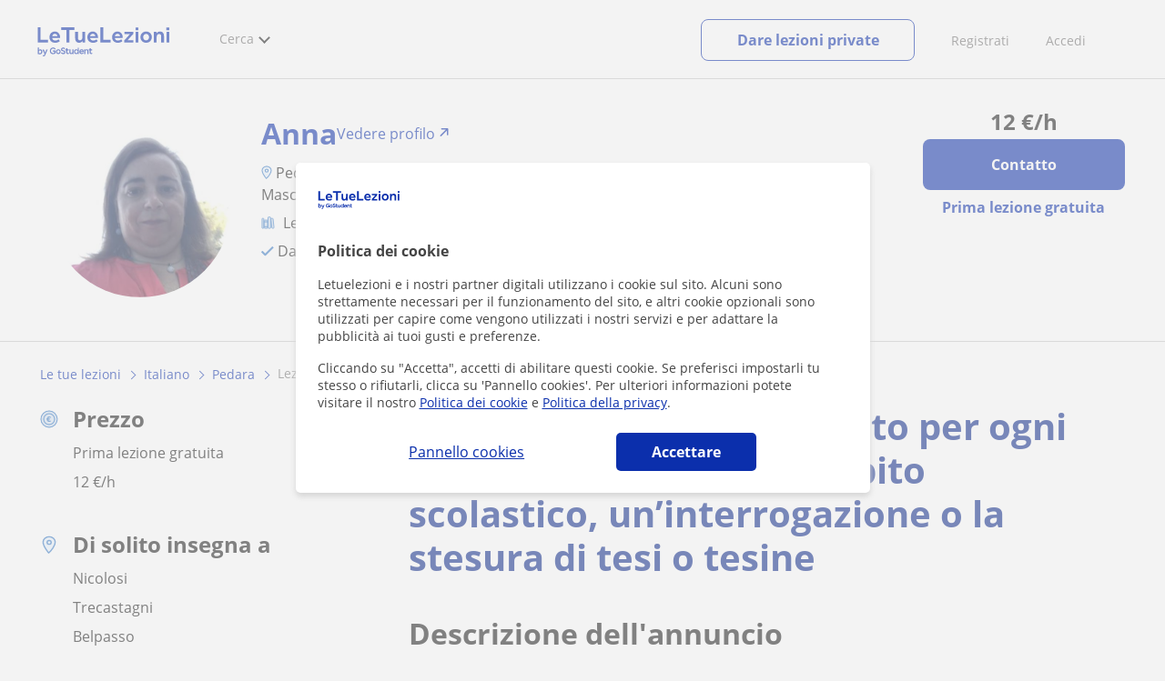

--- FILE ---
content_type: text/html; charset=utf-8
request_url: https://www.letuelezioni.it/insegnante-pedara/lezioni-approfondimento-ogni-esigenza-che-sia-compito-scolastico-interrogazione-stesura-tesi-tesine-3621192
body_size: 19992
content:


<!DOCTYPE html>
<html lang="it">
<head><meta http-equiv="Content-Type" content="text/html;utf-8" /><title>
	Lezioni Di Approfondimento Per Ogni Esigenza, Che Sia Un Compito Scolastico, Un’Interrogazione O La Stesura Di Tesi O Tesine
</title><meta name="viewport" content="width=device-width" /><meta name="robots" content="index,follow"/>
<meta name="Description" content="Lezioni private e ripetizioni: lezioni di approfondimento per ogni esigenza, che sia un compito scolastico, un’interrogazione o la stesura di tesi o tesine a Pedara, Nicolosi, Trecastagni, Belpasso, Camporotondo Etneo, Gravina d... (Sicilia). An..."/>
<meta name="facebook-domain-verification" content="gmwjah5zs07dhwv38eclpvnv6guo8v"/>
<link rel="canonical" href="https://www.letuelezioni.it/insegnante-pedara/lezioni-approfondimento-ogni-esigenza-che-sia-compito-scolastico-interrogazione-stesura-tesi-tesine-3621192"/>
<meta property="og:title" content="Lezioni Di Approfondimento Per Ogni Esigenza, Che Sia Un Compito Scolastico, Un’Interrogazione O La Stesura Di Tesi O Tesine"/>
<meta property="og:description" content="Lezioni private e ripetizioni: lezioni di approfondimento per ogni esigenza, che sia un compito scolastico, un’interrogazione o la stesura di tesi o tesine a Pedara, Nicolosi, Trecastagni, Belpasso, Camporotondo Etneo, Gravina d... (Sicilia). An..."/>
<meta property="og:type" content="website" /><meta property="og:url" content="https://www.letuelezioni.it/insegnante-pedara/lezioni-approfondimento-ogni-esigenza-che-sia-compito-scolastico-interrogazione-stesura-tesi-tesine-3621192"/>
<meta property="og:image" content="https://d131oejryywhj7.cloudfront.net/p/api/usuario/dup/YFdoSMmB2kiv_G_LFTZIQJQTR2IFJCIZ0.jpg/500x500cut/?s=l&r=1"/>
<link id="lnkcss" type="text/css" rel="stylesheet" href="https://d1reana485161v.cloudfront.net/tcit.min.css?v=2296" /><link rel="stylesheet" type="text/css" href="https://d1reana485161v.cloudfront.net/css/teacher-detail.css?v=2296"/>
<link rel="stylesheet" type="text/css" href="https://d1reana485161v.cloudfront.net/css/block-contact.css?v=2296"/>
<link rel="stylesheet" type="text/css" href="https://d1reana485161v.cloudfront.net/css/block-other-teachers.css?v=2296"/>
<meta http-equiv="X-UA-Compatible" content="IE=edge" /><link rel="icon" type="image/png" href="https://d1reana485161v.cloudfront.net/i/favicon-italia.png">
</head>
<body id="body" class="desk footer2 country_it country_studentpass_active nob portalIT tc-reset" data-portalid="12" data-current-website-area="15">
    
    <div id="pp"></div>
    <div id="wrapper" class="flex">
        <header id="header" class="header2 v3">
    <div class="shell-lg">
        <section class="header-web">
            <div id="logo">
                <a href="/" id="lnkhome" title="Lezioni private e ripetizioni">
                    <img src="https://d1reana485161v.cloudfront.net/i/logo_letuelezioni_v4.svg" id="imglogo" width="159" height="60" alt="Letuelezioni.it" />
                </a>
            </div>
            <div class="barra-vertical"></div>
            <div id="navcustom" class="navigation-web">
                <nav class="men">
                    <ul>
                        <li id="menuSearchers" class="menu menu-searchers">
                            <span class="menu-title">Cerca</span>
                            <div id="navmainsearchers" class="submenu lang_it">
                                <div class="submenu-title">
                                    <span class="submenu-title-txt dblock bold">Migliaia di annunci</span>
                                </div>
                                <div class="submenu-items ovhid">
                                    <ul class="col_l fl_l">
                                        <li id="li1">
                                            <a href="/insegnanti-private">
                                                <svg id="header_particulares" style="color:#A3A5AB;;fill:currentcolor" width="23px" height="23px" viewBox="0 0 22 16" xmlns="http://www.w3.org/2000/svg" ><path d='M19.3218891,11.5127559 C19.9517018,11.5127559 20.5147472,11.6667556 20.9046069,11.8964761 C21.2947223,12.1261965 21.4883731,12.4078471 21.4883731,12.6639164 L21.4883731,14.0708903 L18.9302387,14.0708903 L18.9302387,13.0315203 C18.9302387,12.5078702 18.6514021,12.0535455 18.2106355,11.6884997 C18.5337279,11.5815697 18.9148899,11.5127559 19.3218891,11.5127559 Z M15.0930372,11.2569425 C16.0464538,11.2569425 16.9008707,11.4700351 17.4992184,11.8084762 C18.097566,12.1469174 18.4186119,12.58487 18.4186119,13.0315203 L18.4186119,15.3499575 L11.7674624,15.3499575 L11.7674624,13.0315203 C11.7674624,12.58487 12.0885083,12.1469174 12.6866001,11.8084762 C13.2849478,11.4700351 14.1396205,11.2569425 15.0930372,11.2569425 Z M0.511671144,11.2569425 L12.6546235,11.2569425 C12.5781352,11.2940354 12.5026703,11.3283144 12.4307867,11.3689888 C11.818881,11.7151043 11.3783702,12.2113824 11.2796262,12.7918231 L0.511671144,12.7918231 L0.511671144,11.2569425 Z M3.58143241,10.7453156 L7.16282055,10.7453156 L7.16282055,8.95462152 L3.58143241,8.95462152 L3.58143241,10.7453156 Z M19.4418656,8.1871812 C20.1512363,8.1871812 20.7209328,8.75687773 20.7209328,9.46624839 C20.7209328,10.1756191 20.1512363,10.7453156 19.4418656,10.7453156 C18.7322391,10.7453156 18.1627984,10.1756191 18.1627984,9.46624839 C18.1627984,8.75687773 18.7322391,8.1871812 19.4418656,8.1871812 Z M15.0930372,7.41974088 C15.9436168,7.41974088 16.6279178,8.10378602 16.6279178,8.95462152 C16.6279178,9.8052012 15.9436168,10.4895021 15.0930372,10.4895021 C14.2422017,10.4895021 13.5581565,9.8052012 13.5581565,8.95462152 C13.5581565,8.10378602 14.2422017,7.41974088 15.0930372,7.41974088 Z M1.5349249,2.55928555 L16.3721043,2.55928555 L16.3721043,7.36371774 C16.0213841,7.08206715 15.5760129,6.90811401 15.0930372,6.90811401 C13.9656673,6.90811401 13.0465296,7.82750751 13.0465296,8.95462152 C13.0465296,9.72308509 13.4727148,10.3956186 14.1017601,10.7453156 L7.67444743,10.7453156 L7.67444743,8.69880808 C7.67649394,8.57422693 7.58874993,8.46627366 7.4664711,8.44299464 C7.45061067,8.44145976 7.43449442,8.44145976 7.41863399,8.44299464 L3.32561897,8.44299464 C3.18415414,8.44299464 3.06980553,8.55759906 3.06980553,8.69880808 L3.06980553,10.7453156 L1.5349249,10.7453156 L1.5349249,2.55928555 Z M0.511671144,2.04765867 L17.3953581,2.04765867 L17.3953581,0.512778038 L0.511671144,0.512778038 L0.511671144,2.04765867 Z M0.207764779,0.00115116047 C0.0854859548,0.0244301834 -0.00225805465,0.132383455 4.4266294e-05,0.256964599 L4.4266294e-05,2.30347211 C4.4266294e-05,2.44468113 0.114392873,2.55928555 0.255857705,2.55928555 L1.02329802,2.55928555 L1.02329802,10.7453156 L0.255857705,10.7453156 C0.114392873,10.7453156 4.4266294e-05,10.85992 4.4266294e-05,11.001129 L4.4266294e-05,13.0476365 C4.4266294e-05,13.1888456 0.114392873,13.30345 0.255857705,13.30345 L11.2558356,13.30345 L11.2558356,15.6057709 C11.2558356,15.7469799 11.3701842,15.8615844 11.511649,15.8615844 L18.6744253,15.8615844 C18.8156343,15.8615844 18.9302387,15.7469799 18.9302387,15.6057709 L18.9302387,14.5825172 L21.7441866,14.5825172 C21.8853956,14.5825172 22,14.4679127 22,14.3267037 L22,12.6639164 C22,12.1640569 21.6546519,11.7432438 21.1686063,11.4567328 C20.8910487,11.2935238 20.5577238,11.1745705 20.1931897,11.0970591 C20.8066303,10.8123387 21.2325597,10.1848283 21.2325597,9.46624839 C21.2325597,8.4803434 20.4277706,7.67555432 19.4418656,7.67555432 C18.4559606,7.67555432 17.6511715,8.4803434 17.6511715,9.46624839 C17.6511715,10.1600144 18.0466591,10.768083 18.6263324,11.0650824 C18.2863563,11.121873 17.9737523,11.2144774 17.6990087,11.3449423 C17.2132189,11.0804312 16.6174294,10.8965013 15.9564075,10.8092689 C16.6529875,10.4823394 17.1395447,9.77271289 17.1395447,8.95462152 C17.1395447,8.59852921 17.0446379,8.27134382 16.8837312,7.97920488 C16.8852661,7.96334444 16.8852661,7.9472282 16.8837312,7.93136776 L16.8837312,2.55928555 L17.6511715,2.55928555 C17.7923806,2.55928555 17.906985,2.44468113 17.906985,2.30347211 L17.906985,0.256964599 C17.906985,0.115755581 17.7923806,0.00115116047 17.6511715,0.00115116047 L0.255857705,0.00115116047 C0.239741458,-0.000383720158 0.223881025,-0.000383720158 0.207764779,0.00115116047 Z'></path></svg>
                                                Insegnanti privati
                                            </a>
                                        </li>
                                        <li id="li2">
                                            <a href="/online/">
                                                <svg id="header_online" style="color:#A3A5AB;;fill:currentcolor" width="17px" height="21px" viewBox="0 0 17 21" xmlns="http://www.w3.org/2000/svg" ><g id='wireframes' stroke='none' stroke-width='1' fill='none' fill-rule='evenodd'><g id='Header-' transform='translate(-168.000000, -193.000000)' fill='#A3A5AB'><g id='Group-20' transform='translate(145.000000, 61.000000)'><g id='Group-11' transform='translate(23.000000, 132.000000)'><g id='webcam'><path d='M8.5,16.3495305 C4.1741784,16.3495305 0.654460094,12.8298122 0.654460094,8.50399061 C0.654460094,4.17816901 4.1741784,0.654460094 8.5,0.654460094 C12.8258216,0.654460094 16.3455399,4.1741784 16.3455399,8.5 C16.3455399,12.8258216 12.8258216,16.3495305 8.5,16.3495305 Z M10.4633803,17.0039906 C11.9758216,17.0039906 13.2248826,18.1492958 13.3884977,19.6178404 L3.61150235,19.6178404 C3.77511737,18.1492958 5.0241784,17.0039906 6.53661972,17.0039906 L10.4633803,17.0039906 Z M17,8.5 C17,3.81502347 13.1889671,-5.68434189e-14 8.5,-5.68434189e-14 C3.81103286,-5.68434189e-14 0,3.81502347 0,8.5 C0,12.1593897 2.32652582,15.2880282 5.57488263,16.4812207 C4.0584507,16.9042254 2.94107981,18.2929577 2.94107981,19.9410798 L2.94107981,20.2683099 L14.0589202,20.2683099 L14.0589202,19.9410798 C14.0589202,18.2929577 12.9415493,16.9002347 11.4251174,16.4812207 C14.6774648,15.2880282 17,12.1633803 17,8.5 Z' id='Fill-1'></path><path d='M8.5,13.07723 C5.97394366,13.07723 3.92276995,11.0220657 3.92276995,8.5 C3.92276995,5.97793427 5.97394366,3.92276995 8.5,3.92276995 C11.0260563,3.92276995 13.07723,5.97793427 13.07723,8.5 C13.07723,11.0220657 11.0260563,13.07723 8.5,13.07723 M8.5,3.26830986 C5.61478873,3.26830986 3.26830986,5.61478873 3.26830986,8.5 C3.26830986,11.3852113 5.61478873,13.7316901 8.5,13.7316901 C11.3852113,13.7316901 13.7316901,11.3852113 13.7316901,8.5 C13.7316901,5.61478873 11.3852113,3.26830986 8.5,3.26830986' id='Fill-3'></path><path d='M8.5,11.4450704 C6.8758216,11.4450704 5.55892019,10.1241784 5.55892019,8.50399061 C5.55892019,6.88380282 6.87981221,5.5629108 8.5,5.5629108 C10.1201878,5.5629108 11.4410798,6.88380282 11.4410798,8.50399061 C11.4410798,10.1241784 10.1241784,11.4450704 8.5,11.4450704 M8.5,4.90446009 C6.51666667,4.90446009 4.90446009,6.51666667 4.90446009,8.5 C4.90446009,10.4833333 6.51666667,12.0955399 8.5,12.0955399 C10.4833333,12.0955399 12.0955399,10.4833333 12.0955399,8.5 C12.0955399,6.51666667 10.4833333,4.90446009 8.5,4.90446009' id='Fill-5'></path><path d='M8.5,6.54061033 C7.4185446,6.54061033 6.53661972,7.42253521 6.53661972,8.50399061 C6.53661972,8.68356808 6.6842723,8.83122066 6.86384977,8.83122066 C7.04342723,8.83122066 7.19107981,8.68356808 7.19107981,8.50399061 C7.19107981,7.78169014 7.77769953,7.19507042 8.5,7.19507042 C8.67957746,7.19507042 8.82723005,7.04741784 8.82723005,6.86784038 C8.82723005,6.6842723 8.67957746,6.54061033 8.5,6.54061033' id='Fill-7'></path><polygon id='Fill-9' points='8.17276995 18.6361502 8.82723005 18.6361502 8.82723005 17.9816901 8.17276995 17.9816901'></polygon><polygon id='Fill-11' points='9.48169014 18.6361502 10.1361502 18.6361502 10.1361502 17.9816901 9.48169014 17.9816901'></polygon><polygon id='Fill-12' points='6.86384977 18.6361502 7.51830986 18.6361502 7.51830986 17.9816901 6.86384977 17.9816901'></polygon></g></g></g></g></g></svg>
                                                Lezioni private online
                                            </a>
                                        </li>
                                        <li id="li3">
                                            <a href="/per-aziende/">
                                                <svg id="header_paraempresas" style="color:#A3A5AB;;fill:currentcolor" width="18px" height="16px" viewBox="-32 33.1 16.2 15" xmlns="http://www.w3.org/2000/svg" ><path d='M-17.6,35.6h1.9v12.5H-32V35.6h1.9V35h1.2v0.6h1.9v-1.2v-0.1c0-0.8,0.4-1.2,1.1-1.2h3.9c0.4,0,0.7,0.1,0.9,0.4s0.4,0.5,0.4,0.9v0.1v1.2h1.9V35h1.2V35.6z M-16.3,38.1v-1.9h-1.2v0.6h-1.2v-0.6h-10v0.6h-1.2v-0.6h-1.2v1.9H-16.3z M-16.3,47.5v-8.8h-15v8.8H-16.3z M-26.3,35.6h5v-1.2c0-0.5-0.2-0.7-0.7-0.7h-3.8c-0.4,0-0.5,0.2-0.5,0.7V35.6z'></path></svg>
                                                Lezioni per aziende
                                            </a>
                                        </li>
                                    </ul>
                                    <ul class="col_r fl_r">
                                        <li id="li4">
                                            <a href="/scuole/">
                                                <svg id="header_academia" style="color:#A3A5AB;;fill:currentcolor" width="24px" height="24px" viewBox="0 0 22 22" xmlns="http://www.w3.org/2000/svg" ><g id='wireframes' stroke='none' stroke-width='1' fill='none' fill-rule='evenodd'><g id='Header-' transform='translate(-165.000000, -283.000000)' fill='#A3A5AB'><g id='Group-20' transform='translate(145.000000, 61.000000)'><g id='Group-13' transform='translate(20.000000, 222.000000)'><g id='Academia'><path d='M11.28325,21.430275 L13.18675,21.430275 L13.18675,14.129525 L11.28325,14.129525 L11.28325,21.430275 Z M8.81325,21.430275 L10.71675,21.430275 L10.71675,14.129525 L8.81325,14.129525 L8.81325,21.430275 Z M11,5.181775 L15.70125,8.262275 L15.70125,12.126275 C15.70125,12.275525 15.83625,12.411275 15.9845,12.411275 L18.62275,12.411275 L18.62275,21.430275 L13.7535,21.430275 L13.7535,13.844525 C13.7535,13.695525 13.6185,13.559775 13.47,13.559775 L8.53,13.559775 C8.3815,13.559775 8.2465,13.695525 8.2465,13.844525 L8.2465,21.430275 L3.386,21.430275 L3.386,12.411275 L6.02425,12.411275 C6.17275,12.411275 6.30775,12.275525 6.30775,12.126275 L6.30775,8.262275 L11,5.181775 Z M11.28325,0.569775 L14.1695,0.569775 L14.1695,2.038775 L11.28325,2.038775 L11.28325,0.569775 Z M10.938,2.5e-05 C10.80825,0.008025 10.7135,0.154275 10.71675,0.285025 L10.71675,4.692025 L5.865,7.870525 C5.78775,7.923275 5.7395,8.016775 5.741,8.110775 L5.741,11.841275 L3.10275,11.841275 C2.9545,11.841275 2.8195,11.977025 2.8195,12.126275 L2.8195,21.430275 L0.28725,21.430275 C0.13775,21.427775 0,21.564525 0,21.715025 C0,21.865525 0.13775,22.002025 0.28725,22.000025 L21.71275,22.000025 C21.86225,22.002525 22,21.865525 22,21.715025 C22,21.564525 21.86225,21.428025 21.71275,21.430275 L19.1895,21.430275 L19.1895,12.126275 C19.1895,11.977025 19.0545,11.841275 18.90625,11.841275 L16.26775,11.841275 L16.26775,8.110775 C16.26775,8.015275 16.2155,7.921275 16.135,7.870525 L11.28325,4.683025 L11.28325,2.608775 L14.45275,2.608775 C14.60125,2.608775 14.73625,2.473025 14.73625,2.323775 L14.73625,0.285025 C14.73625,0.135775 14.60125,2.5e-05 14.45275,2.5e-05 L10.938,2.5e-05 Z' id='Fill-1'></path><path d='M11.0019,8.0103 C12.08315,8.0103 12.94715,8.88905 12.94715,9.96655 C12.94715,11.0553 12.08315,11.9328 11.0019,11.9328 C9.92065,11.9328 9.05665,11.0553 9.05665,9.96655 C9.05665,8.88905 9.92065,8.0103 11.0019,8.0103 M11.0019,7.44055 C9.61365,7.44055 8.49015,8.5808 8.49015,9.96655 C8.49015,11.36105 9.61365,12.50255 11.0019,12.50255 C12.39015,12.50255 13.51365,11.36105 13.51365,9.96655 C13.51365,8.5808 12.39015,7.44055 11.0019,7.44055' id='Fill-3'></path><path d='M10.9975,8.587275 C10.84125,8.589775 10.7165,8.719025 10.7185,8.876275 L10.7185,9.966525 C10.71875,10.123775 10.8455,10.251275 11.002,10.251275 L12.096,10.251275 C12.2525,10.254775 12.382,10.130025 12.3855,9.972775 C12.389,9.815275 12.26475,9.685025 12.10825,9.681525 C12.10425,9.681525 12.10025,9.681525 12.096,9.681525 L11.28525,9.681525 L11.28525,8.876275 C11.2875,8.718775 11.1625,8.589525 11.006,8.587275 C11.003,8.587275 11.00025,8.587275 10.9975,8.587275' id='Fill-4'></path><path d='M4.95075,15.991025 L6.8335,15.991025 L6.8335,14.097525 L4.95075,14.097525 L4.95075,15.991025 Z M4.6675,13.527775 C4.51125,13.527775 4.38425,13.655525 4.38425,13.812775 L4.38425,16.276025 C4.38425,16.433275 4.51125,16.560775 4.6675,16.560775 L7.117,16.560775 C7.2735,16.560775 7.40025,16.433275 7.40025,16.276025 L7.40025,13.812775 C7.40025,13.655525 7.2735,13.527775 7.117,13.527775 L4.6675,13.527775 Z' id='Fill-5'></path><path d='M4.95075,19.837275 L6.8335,19.837275 L6.8335,17.943775 L4.95075,17.943775 L4.95075,19.837275 Z M4.6675,17.374025 C4.51125,17.374025 4.38425,17.501525 4.38425,17.659025 L4.38425,20.122275 C4.38425,20.279525 4.51125,20.407025 4.6675,20.407025 L7.117,20.407025 C7.2735,20.407025 7.40025,20.279525 7.40025,20.122275 L7.40025,17.659025 C7.40025,17.501525 7.2735,17.374025 7.117,17.374025 L4.6675,17.374025 Z' id='Fill-6'></path><path d='M15.18025,15.991025 L17.053,15.991025 L17.053,14.097525 L15.18025,14.097525 L15.18025,15.991025 Z M14.89675,13.527775 C14.7405,13.527775 14.6135,13.655525 14.6135,13.812775 L14.6135,16.276025 C14.6135,16.433275 14.7405,16.560775 14.89675,16.560775 L17.33625,16.560775 C17.49275,16.560775 17.6195,16.433275 17.6195,16.276025 L17.6195,13.812775 C17.6195,13.655525 17.49275,13.527775 17.33625,13.527775 L14.89675,13.527775 Z' id='Fill-7'></path><path d='M15.18025,19.837275 L17.053,19.837275 L17.053,17.943775 L15.18025,17.943775 L15.18025,19.837275 Z M14.89675,17.374025 C14.7405,17.374025 14.6135,17.501525 14.6135,17.659025 L14.6135,20.122275 C14.6135,20.279525 14.7405,20.407025 14.89675,20.407025 L17.33625,20.407025 C17.49275,20.407025 17.6195,20.279525 17.6195,20.122275 L17.6195,17.659025 C17.6195,17.501525 17.49275,17.374025 17.33625,17.374025 L14.89675,17.374025 Z' id='Fill-8'></path></g></g></g></g></g></svg>
                                                <span>
                                                    Accademie e scuole
                                                </span>
                                            </a>
                                        </li>
                                        <li id="li5">
                                            <a href="/allieve-lezioni-private">
                                                <svg id="header_students" style="color:#A3A5AB;;fill:currentcolor" width="16px" height="21px" viewBox="0 0 16 21" xmlns="http://www.w3.org/2000/svg" ><g id='wireframes' stroke='none' stroke-width='1' fill='none' fill-rule='evenodd'><g id='Header-' transform='translate(-168.000000, -329.000000)' fill='#A3A5AB'><g id='Group-20' transform='translate(145.000000, 61.000000)'><g id='Group-14' transform='translate(23.000000, 268.000000)'><g id='alumno'><path d='M14.8399,19.7196364 C14.6469,19.9417273 14.3519,20.0639091 14.0095667,20.0639091 L1.72123333,20.0639091 C1.3789,20.0639091 1.0839,19.9417273 0.8909,19.7196364 C0.6979,19.4978636 0.626233333,19.1984545 0.689566667,18.8774091 L1.74156667,13.5249545 C1.88056667,12.8179545 2.63423333,12.2207273 3.3879,12.2207273 L6.0119,12.2207273 L7.5789,14.3974091 L6.66323333,16.8362727 L8.07856667,18.4462727 L9.53323333,16.7557727 L8.34323333,14.3891364 L10.1799,12.2210455 L12.3429,12.2210455 C13.0965667,12.2210455 13.8502333,12.8182727 13.9892333,13.5252727 L15.0412333,18.8777273 C15.1042333,19.1984545 15.0329,19.4975455 14.8399,19.7196364 Z M7.9969,15.1702727 L8.74823333,16.6650909 L8.07323333,17.4497273 L7.42023333,16.7067727 L7.9969,15.1702727 Z M15.6962333,18.7596818 L14.6442333,13.4072273 C14.4469,12.4020909 13.4145667,11.5843636 12.3429,11.5843636 L9.86156667,11.5843636 L7.9699,13.8170455 L6.36223333,11.5840455 L3.3879,11.5840455 C2.31623333,11.5840455 1.2839,12.4017727 1.08623333,13.4069091 L0.0342333333,18.7593636 C-0.0661,19.2700455 0.0559,19.7552727 0.3779,20.1256364 C0.6999,20.496 1.1769,20.6999545 1.72123333,20.6999545 L14.0095667,20.6999545 C14.5539,20.6999545 15.0309,20.496 15.3529,20.1256364 C15.6749,19.7552727 15.7969,19.2703636 15.6962333,18.7596818 Z' id='Fill-1'></path><path d='M2.44656667,3.13027273 L7.86523333,0.702863636 L13.2842333,3.12995455 L11.3202333,3.81213636 C10.4659,2.91772727 9.23556667,2.35168182 7.86523333,2.35168182 C6.4949,2.35168182 5.26456667,2.91772727 4.41023333,3.81213636 L2.44656667,3.13027273 Z M7.86523333,10.5929091 C5.65956667,10.5929091 3.86523333,8.88013636 3.86523333,6.77472727 C3.86523333,4.68681818 5.65956667,2.98836364 7.86523333,2.98836364 C10.0709,2.98836364 11.8652333,4.68681818 11.8652333,6.77472727 C11.8652333,8.88013636 10.0709,10.5929091 7.86523333,10.5929091 Z M3.19856667,6.77472727 C3.19856667,9.23109091 5.2919,11.2292727 7.86523333,11.2292727 C10.4385667,11.2292727 12.5319,9.23109091 12.5319,6.77472727 C12.5319,5.87459091 12.2452333,5.03745455 11.7559,4.33809091 L12.2035667,4.18281818 L12.1935667,4.20922727 C12.2072333,4.21431818 13.5735667,4.75554545 13.9795667,7.66531818 L14.6402333,7.581 C14.3325667,5.37790909 13.4965667,4.36768182 12.9425667,3.92636364 L15.0195667,3.20504545 L7.86523333,0 L0.7109,3.20472727 L3.97456667,4.33809091 C3.48523333,5.03745455 3.19856667,5.87459091 3.19856667,6.77472727 Z' id='Fill-3'></path></g></g></g></g></g></svg>
                                                <span>
                                                    Alunni per le tue lezioni
                                                </span>
                                            </a>
                                        </li>
                                        
                                    </ul>
                                </div>
                                <div class="submenu-items tb-vs"></div>
                            </div>
                        </li>
                        
                        
                        
                    </ul>
                </nav>
                <nav id="MenuLanding" class="men landing-custom-search">
                    <ul>
                        
                    </ul>
                </nav>
                <nav class="actions">
                    <ul class="ulactions">
                        <li class="menu menu-user">
                            <span class="menu-title">
                                <span class="mainbadge"><span class="gunm js-gunm-total" data-getunreadmsgs="1" data-gunm-api="https://www.tusclases.com/api_common/"></span></span>
                                <span class="nav-photouser dinline">
                                    <img data-iurl="https://d1reana485161v.cloudfront.net/i/avatar_blue-min.png" alt="Accedi" /></span>
                                <span id="menutucuenta" class="menu-titletxt dinline">Accedi</span>
                            </span>
                            <div class="submenu actionsmenu">
                                <ul class="ulactionsmenu">
                                    <li class="liuserinfo ovhid nodis">
                                        <div class="dvphoto fl_l"><a href="#" class="lnkchgphoto">Cambiare</a></div>
                                        <div class="dvbasicinfo fl_l">
                                            <span class="spheadername dblock bold"></span>
                                            <span class="spheaderstars dblock"></span>
                                            <span class="dblock"><a href="#" class="lnkheaderprofile">vedere profilo</a></span>
                                        </div>
                                    </li>
                                    <li class="lilogin">
                                        <a id="btnlogin" href="/login" class="btn green-btn btnlogin">Accedi</a>
                                        <div class="new-register">
                                            <span>Sei nuovo?</span>
                                            <button data-href="/signup/new.aspx?InnerOrigin=28" class="fl_r">registrarsi</button>
                                        </div>
                                    </li>
                                    
                                    <li class="limensajes subact disabled" data-to="-1">
                                        <button data-href="/area-riservata/messaging" class="apnolnk">
                                            <div class="dvmessages">
                                                <i class="svg">
                                                    <svg id="mail" style="color:#A3A5AB;fill:currentcolor" width="22px" height="23px" viewBox="0 0 512 512" xmlns="http://www.w3.org/2000/svg" ><path d='m64 128l0 256 384 0 0-256z m192 140l-163-124 326 0z m-176 100l0-214 115 88-68 77 2 2 79-70 48 37 48-37 79 70 2-2-68-77 115-88 0 214z'/></svg>
                                                </i>
                                                <div class="badge"><span class="gunm js-gnum-mesaages" data-getunreadmsgs="1" data-gunm-api="https://www.tusclases.com/api_common/"></span></div>
                                            </div>
                                            I tuoi messaggi</button></li>
                                    <li class="limensajes subact disabled" data-to="-1">
                                        <button data-href="/area-riservata/notifications" class="apnolnk">
                                            <div class="dvmessages dvnotificacines">
                                                <i class="svg">
                                                    <svg id="notifications" style="color:#A3A5AB;fill:currentcolor" width="21px" height="21px" viewBox="0 0 512 512" xmlns="http://www.w3.org/2000/svg" ><path d='m382 226c0-98-53-131-102-138 0-1 0-1 0-2 0-12-11-22-24-22-13 0-24 10-24 22 0 1 0 1 0 2-49 7-102 41-102 138 0 114-28 126-66 158l384 0c-38-32-66-44-66-158z m-275 142c9-9 17-18 23-32 12-25 17-59 17-110 0-46 13-80 37-101 23-19 52-23 72-23 20 0 49 4 72 23 24 21 37 54 37 101 0 84 15 117 40 142z m149 80c27 0 49-20 52-43l-103 0c2 23 24 43 51 43z'/></svg>
                                                </i>
                                                <div class="badge num"><span class="gunm js-gnum-notif" data-getunreadnotif="1"></span></div>
                                            </div>
                                            Le tue notifiche</button></li>
                                    <li class="liarea subact disabled" data-to="-1">
                                        <button data-href="/area-riservata/" class="apnolnk">
                                            <i class="svg">
                                                <svg id="icon-android-person" style="color:#A3A5AB;fill:currentcolor" width="20px" height="20px" viewBox="0 0 512 512" xmlns="http://www.w3.org/2000/svg" ><path xmlns='http://www.w3.org/2000/svg' d='m256 256c53 0 96-43 96-96 0-53-43-96-96-96-53 0-96 43-96 96 0 53 43 96 96 96z m0 48c-64 0-192 32-192 96l0 48 384 0 0-48c0-64-128-96-192-96z'></path></svg>
                                            </i>
                                            La tua zona personale
                                        </button>
                                    </li>
                                    
                                    
                                    <li class="lilogout subact disabled center" data-to="-1">
                                        <button data-href="/logout.aspx" class="apnolnk">Disconnettersi</button></li>
                                </ul>
                            </div>
                        </li>
                        <li class="nav-item"><a id="Anunciate" href="/inserisci-annuncio/" class="item-title">Registrati</a></li>
                        <li class="nav-item connectar_direct"><a href="/login" class="item-title">Accedi</a></li>

                        <li class="lipublish" style=""><a id="DarClasesBtn" class="sign-btn lnkcreateacc" href="/dare-lezioni-private" style="min-width: 185px; justify-content: center; display: flex;"><span id="DarClasesBtnTemplate" style="background-color: #0b2a9359; height: 16px; width: 100%;"></span></a></li>
                    </ul>
                </nav>
            </div>
        </section>
    </div>
    <input type="hidden" class="screenType" />
    <input type="hidden" id="hidtcom" value="Comunità" />
    <input type="hidden" id="hidtmas" value="Più" />
    <svg id="header_howitworks" style="color:#A3A5AB;display:none;fill:currentcolor" width="22px" height="22px" viewBox="0 0 512 512" xmlns="http://www.w3.org/2000/svg" ><path d='m256 48c-115 0-208 93-208 208 0 115 93 208 208 208 115 0 208-93 208-208 0-115-93-208-208-208z m0 399c-105 0-191-86-191-191 0-105 86-191 191-191 105 0 191 86 191 191 0 105-86 191-191 191z m4-301c-44 0-68 20-68 62l19 0c-1-30 15-46 48-46 23 0 42 16 42 40 0 15-8 27-19 38-23 20-29 36-30 64l19 0c1-26 0-31 23-53 15-14 26-28 26-50 0-35-27-55-60-55z m0 186c-9 0-17 8-17 17 0 9 8 17 17 17 10 0 17-7 17-17 0-9-7-17-17-17z'></path></svg>
    
</header>

        
        
        <div class="shell shellcontent">
            <div id="div_contenido">
                <div id="cph">
                    
    <section id="sectionaddetail" class="tc an-detail announcement-section" itemscope="" itemtype="http://schema.org/ProfessionalService">

    <div id="sticky_wrapper" class="tc-stickybar tc-sticky-top tc-sticky-always-mobile">
        <div id="sticky_desktop" class="tc-wrapper desktop">
            <div class="user">
                <div>
                    <img data-iurl="https://d131oejryywhj7.cloudfront.net/p/api/usuario/dup/YFdoSMmB2kiv_G_LFTZIQJQTR2IFJCIZ0.jpg/500x500cut/?s=l&r=1" class="photo" alt="user photo" width="56" height="56" />
                </div>
                <div>
                    <div class="username">Anna</div>
                    
                </div>
            </div>
            <div class="cta">
                <div class="price">
                    <strong><b>12</b> €</strong>/h
                </div>
                <a id="link_contact_1" class="tc-button primary popup-toggler">Contatto</a>
                <div id="lit_class_free_1" class="free">1a lezione gratuita</div>
            </div>
        </div>
        
    </div>

    

<div class="profile tc-stickybar-toggler v1">
    <div class="img-mobile" id="img_perfil_5" style="background-image: url('https://d131oejryywhj7.cloudfront.net/p/api/usuario/dup/YFdoSMmB2kiv_G_LFTZIQJQTR2IFJCIZ0.jpg/500x500cut/?s=l&r=1')">
        
    </div>
                
    <div class="tc-wrapper tc-grid">
        <div class="tc-col d-1 ds-0 arrow-left">
            <a id="arrow_left" href="#">
                <img data-onlysrc="true" width="17" height="15" data-iurl="https://d1reana485161v.cloudfront.net/img/icons/arrowleft.svg" alt="Anteriore" /></a>
        </div>
        <div class="tc-col d-2 ds-3 t-4 m-0 img">
            <img alt="teacher" data-iurl="https://d131oejryywhj7.cloudfront.net/p/api/usuario/dup/YFdoSMmB2kiv_G_LFTZIQJQTR2IFJCIZ0.jpg/500x500cut/?s=l&r=1" />
            <div>
                
            </div>
        </div>
        <div class="tc-col d-8 ds-9 t-8 m-12">

            <div class="cta cta-1">
                <div class="price">
                    <strong><b>12</b> €</strong>/h
                </div>
                <a id="link_contact_3" class="tc-button primary popup-toggler contact">Contatto</a>
                <div id="lit_class_free_3" class="free">Prima lezione gratuita</div>
                <div id="academy_logo" class="academy-logo"></div>
            </div>

            <div class="info">
                <div class="line1">
                    
                    <div id="logo_academy_link_profile" class="non-academy">
                        
                        <div class="name_link_profile"><a id="lnkProfile" class="tc-text-h2 name-link" href="/insegnanti/anna-milazzo.htm"><span class='user-name'>Anna</span><span class='link-to-profile'>Vedere profilo</span></a></div>
                    </div>
                    
                    

                    
                </div>

                <div id="line_location" class="line2">
                    <img width="12" data-onlysrc="true" height="15" data-iurl="https://d1reana485161v.cloudfront.net/img/icons/location.svg" alt="Comune" />
                    <span>
                        Pedara, Nicolosi, Trecastagni, Belpasso, Camporotondo Etneo, Gravina di Catania, Mascalucia, Ragalna, San Pietro Clarenza, Sant'Agata li Battiati, Tremestieri Etneo</span>
                </div>

                <div class="line3">
                    <span class="subject">
                        Lezioni di Italiano</span>

                    
                </div>

                <div class="line4">
                    <span class="tip" id="tip_verified">
                        <img data-onlysrc="true" alt="verified" width="14" height="11" data-iurl="https://d1reana485161v.cloudfront.net/img/icons/verified.svg" alt="Dati verificati" />
                        <span>Dati verificati</span></span>
                    <span id="tip_time" class="tip">
                        <img data-onlysrc="true" alt="time" width="14" height="11" data-iurl="https://d1reana485161v.cloudfront.net/img/icons/time.svg" alt="Esperienza" />
                        <span>
                            3 anni dando lezioni</span></span>
                    
                    
                </div>
            </div>

            

        </div>
        <div class="tc-col d-1 ds-0 arrow-right">
            <a id="arrow_right" href="#">
                <img data-onlysrc="true" data-iurl="https://d1reana485161v.cloudfront.net/img/icons/arrowright.svg" alt="Successivo" /></a>
        </div>
    </div>
    
</div>
    

    <div id="pathDesktop" class="tc-wrapper tc-grid path">
        <div class="tc-col d-12 ds-12 links">
            <ul id="ariadna" itemscope itemtype="http://schema.org/BreadcrumbList"><li itemprop="itemListElement" itemscope itemtype="http://schema.org/ListItem"><a href="/" itemprop="item" title="Lezioni private e ripetizioni"><span itemprop="name">Le tue lezioni</span><meta itemprop="position" content="1"/></a></li><li itemprop="itemListElement" itemscope itemtype="http://schema.org/ListItem"><a href="/lezioni-private/italiano" itemprop="item" title="Ripetizioni e lezioni private di Italiano"><span itemprop="name">Italiano</span><meta itemprop="position" content="2"/></a></li><li itemprop="itemListElement" itemscope itemtype="http://schema.org/ListItem"><a href="/lezioni-private-italiano/pedara" itemprop="item" title="Lezioni di Italiano a Pedara"><span itemprop="name">Pedara</span><meta itemprop="position" content="3"/></a></li><li>lezioni di approfondimento per ogni esigenza, che sia un com...</li></ul>
        </div>
    </div>

    <div class="tc-wrapper tc-grid grid-cards">
        <div class="tc-col tc-col-left d-3 ds-4 t-12">
            <div class="div-origin"></div>
            


<div class="tc-card tc-card--bordered tc-card--stretch infos">
    <div id="prix" class="item">
        <div class="icon">
            <img width="20" height="20" data-onlysrc="true" data-iurl="https://d1reana485161v.cloudfront.net/img/icons/coin.svg" alt="Prezzo" />
        </div>
        <div class="txt">
            <div class="tc-text-h3">Prezzo</div>
            <div id="lit_class_free_4">Prima lezione gratuita</div>
            <div>
                <b>12</b> €/h
            </div>
            
        </div>
    </div>
    
    <div id="item_places" class="item">
        <div class="icon">
            <img width="20" height="20" data-onlysrc="true" data-iurl="https://d1reana485161v.cloudfront.net/img/icons/location.svg" alt="Comune" />
        </div>
        <div class="txt">
            <div class="tc-text-h3">
                Di solito insegna a
            </div>
            
                    <div>Nicolosi</div>
                
                    <div>Trecastagni</div>
                
                    <div>Belpasso</div>
                
                    <div>Camporotondo Etneo</div>
                
                    <div>Gravina di Catania</div>
                
                    <div>Mascalucia</div>
                
                    <div>Ragalna</div>
                
                    <div>San Pietro Clarenza</div>
                
                    <div>Sant'Agata li Battiati</div>
                
                    <div>Tremestieri Etneo</div>
                
        </div>
    </div>
    
    
    
    
    
</div>


            
            
            <div id="disponibilidad" class="tc-card tc-card--bordered tc-card--stretch disponibilidad">

    <div id="titledisponibilidad" class="tc-text-h3">Disponibilità</div>
    <table>
        <tr>
            <td class="tit"></td>
            <td>Lu</td>
            <td>Ma</td>
            <td>Me</td>
            <td>Gi</td>
            <td>Ve</td>
            <td>Sa</td>
            <td>Do</td>
        </tr>
        <tr>
            <td class="tit">Mattina</td>
            
            <td></td>
            
            <td></td>
            
            <td></td>
            
            <td></td>
            
            <td></td>
            
            <td><span></span></td>
            
            <td><span></span></td>
            
        </tr>
        <tr>
            <td class="tit">Mezzogiorno</td>
            
            <td></td>
            
            <td></td>
            
            <td></td>
            
            <td></td>
            
            <td></td>
            
            <td><span></span></td>
            
            <td><span></span></td>
            
        </tr>
        <tr>
            <td class="tit">Pomeriggio</td>
            
            <td><span></span></td>
            
            <td><span></span></td>
            
            <td><span></span></td>
            
            <td><span></span></td>
            
            <td><span></span></td>
            
            <td><span></span></td>
            
            <td><span></span></td>
            
        </tr>
    </table>
</div>
            
            

<div class="tc-card tc-card--bordered tc-card--stretch card-share">
    <div class="tc-text-h3">Condividi questo insegnante</div>
    <div class="social">
        <a href="https://api.whatsapp.com/send?text=https%3a%2f%2fwww.letuelezioni.it%2finsegnante-pedara%2flezioni-approfondimento-ogni-esigenza-che-sia-compito-scolastico-interrogazione-stesura-tesi-tesine-3621192">
            <img data-onlysrc="true" data-iurl="https://d1reana485161v.cloudfront.net/img/icons/whatsapp.svg" alt="Whatsapp" width="18" height="18" /></a>
        <a href="https://www.facebook.com/share.php?u=https%3a%2f%2fwww.letuelezioni.it%2finsegnante-pedara%2flezioni-approfondimento-ogni-esigenza-che-sia-compito-scolastico-interrogazione-stesura-tesi-tesine-3621192">
            <img data-onlysrc="true" data-iurl="https://d1reana485161v.cloudfront.net/img/icons/facebook.svg" alt="Facebook" width="8" height="16" /></a>
        <a href="https://www.linkedin.com/shareArticle?mini=true&url=https%3a%2f%2fwww.letuelezioni.it%2finsegnante-pedara%2flezioni-approfondimento-ogni-esigenza-che-sia-compito-scolastico-interrogazione-stesura-tesi-tesine-3621192&title=Anna#">
            <img data-onlysrc="true" data-iurl="https://d1reana485161v.cloudfront.net/img/icons/linkedin.svg" alt="LinkedIn" width="15" height="14" /></a>
        <a href="https://twitter.com/share?url=https%3a%2f%2fwww.letuelezioni.it%2finsegnante-pedara%2flezioni-approfondimento-ogni-esigenza-che-sia-compito-scolastico-interrogazione-stesura-tesi-tesine-3621192&text=Letuelezioni - Anna">
            <img data-onlysrc="true" data-iurl="https://d1reana485161v.cloudfront.net/img/icons/twitter.svg" alt="Twitter" width="14" height="12" /></a>
    </div>
</div>

            
        </div>
        <div class="tc-col d-1 t-0"></div>
        <div class="tc-col d-8 ds-7 t-12">
            <div class="cards-wrapper">
                <div class="div-destiny"></div>
                
                
                
                
                
                <div id="card_ad_title" class="tc-card tc-card--bordered card-title">
                    <h1 class="tc-text-h1" itemprop="name">Lezioni di approfondimento per ogni esigenza, che sia un compito scolastico, un’interrogazione o la stesura di tesi o tesine</h1>
                </div>
                <div id="card_ad_description" class="tc-card tc-card--bordered card-ad-description">
                    <div class="tc-text-h2 card-title">Descrizione dell'annuncio</div>
                    <div class="card-text">
                        Lavorare su obiettivi per risolvere problemi di insicurezza. Ogni allievo deve prendere padronanza della<br/>Materia credendo in se stesso e lavorando con costanza. Lavoro di approfondimento sugli argomenti che verranno studiati e fatti propri
                    </div>
                </div>
                
                
                
                
                <div id="card_recs" class="tc-card tc-card--bordered card-recs">
                    <div class="tc-text-h2 card-title">Riconoscimenti</div>
                    <div class="card-text">
                        
                        <div id="profileBlock" class="profileBlock">
                            <div class="photoBlock">
                                <img data-iurl="https://d131oejryywhj7.cloudfront.net/p/api/usuario/dup/YFdoSMmB2kiv_G_LFTZIQJQTR2IFJCIZ0.jpg/100x100cut/?s=l&r=1" class="photo" alt="user photo" width="56" height="56" />
                            </div>
                            <div class="text">
                                <strong>Vuoi saperne di più su Anna?</strong>
                                <div>
                                    <p>
                                        <img data-onlysrc="true" alt="verified" width="14" height="11" data-iurl="https://d1reana485161v.cloudfront.net/img/icons/verified.svg" alt="Dati verificati" />
                                        Dati verificati
                                    </p>
                                    
                                </div>
                            </div>
                            <div class="btnBlock">
                                <a href="/insegnanti/anna-milazzo.htm" class="btn">Vedere profilo</a>
                            </div>
                        </div>
                    </div>
                </div>
                
                
                <div id="card_places" class="tc-card tc-card--bordered card-zone">
                    <div class="tc-text-h2 card-title">Zona di Anna</div>
                    <div class="card-text">
                        <div id="card_places_tags_title" class="card-places-tags-title">Luoghi in cui ti rechi per dare lezioni</div>
                        <div class="cities">
                            
                                    <span class="city"><a href="/lezioni-private/nicolosi">Nicolosi</a></span>
                                
                                    <span class="city"><a href="/lezioni-private/trecastagni">Trecastagni</a></span>
                                
                                    <span class="city"><a href="/lezioni-private/belpasso">Belpasso</a></span>
                                
                                    <span class="city"><a href="/lezioni-private/camporotondo-etneo">Camporotondo Etneo</a></span>
                                
                                    <span class="city"><a href="/lezioni-private/gravina-di-catania">Gravina di Catania</a></span>
                                
                                    <span class="city"><a href="/lezioni-private/mascalucia">Mascalucia</a></span>
                                
                                    <span class="city"><a href="/lezioni-private/ragalna">Ragalna</a></span>
                                
                                    <span class="city"><a href="/lezioni-private/san-pietro-clarenza">San Pietro Clarenza</a></span>
                                
                                    <span class="city"><a href="/lezioni-private/sant-agata-li-battiati">Sant'Agata li Battiati</a></span>
                                
                                    <span class="city"><a href="/lezioni-private/tremestieri-etneo">Tremestieri Etneo</a></span>
                                
                        </div>
                        
                        <div id="coordenates" itemprop="geo" itemscope itemtype="https://schema.org/GeoCoordinates">
                            <meta id="metaLatitude" itemprop="latitude"></meta>
                            <meta id="metaLongitude" itemprop="longitude"></meta>
                        </div>
                    </div>
                </div>

                

<div class="tc-card card-contact" id="contactar2">
    <div class="user-info">
        <h2 class="card-title">Contatta Anna</h2>
        <div class="prices">
            
                <div class="hourly-rate">
                    <span class="title">Prezzo</span>
                    <span class="number">
                        <b>12</b> €/h
                    </span>
                </div>
            
            <div id="lit_class_free_5" class="free">1a lezione gratuita</div>
        </div>
    </div>
    <div class="contact-details">
        <div class="logged-user">
            <div class="logged-as">Sei connesso come</div>
            <div class="log-out" href="#">Non sei {0}?</div>
        </div>

        <div class="no-logged-user">
            <input type="text" id="input_contact_name" class="tc-input tc-input--full name" placeholder="Nome" />
            <input type="email" id="input_contact_email" class="tc-input tc-input--full email" placeholder="E-mail" />
        </div>
        
        
        <input type="tel" id="input_contact_tel" class="tc-input tc-input--full phone" placeholder="Il tuo telefono " maxlength="19" />

        

        <textarea id="input_contact_text" class="tc-input tc-input--full"  placeholder="Ciao! Vorrei sapere di più sulle disponibilità ed il prezzo delle lezioni. Grazie mille!"></textarea>

        

        <label class="tc-label terms" for="terms_checkbox">
            <span>Cliccando su uno dei due pulsanti, accetti la nostra <a id="lnkConditions" href="/info/condizioniuso-alunni.aspx" target="_blank">Condizioni Generali</a> e la <a href="/info/policy.aspx" target="_blank">politica sulla privacy</a></span>
        </label>

        <button class="tc-button primary">Contattare ora</button>

        
    </div>

    

    <input name="ctl00$m$ctl00$contact$contact_user_id" type="hidden" id="contact_user_id" value="3881124" />
    <input name="ctl00$m$ctl00$contact$contact_ad_id" type="hidden" id="contact_ad_id" value="3621192" />
    <input name="ctl00$m$ctl00$contact$IdAnuncio" type="hidden" id="IdAnuncio" value="3621192" />
    <input name="ctl00$m$ctl00$contact$recaptchav3Key" type="hidden" id="recaptchav3Key" />
    <input name="ctl00$m$ctl00$contact$top_email_domains" type="hidden" id="top_email_domains" value="gmail.com,hotmail.it,libero.it,yahoo.it,hotmail.com" />    
    <input name="ctl00$m$ctl00$contact$prefix_phone_ad_and_profile_active" type="hidden" id="prefix_phone_ad_and_profile_active" value="False" />  
</div>
            </div>

            <div id="report_error" class="error" data-u="3881124">
                <img alt="dislike" data-iurl="https://d1reana485161v.cloudfront.net/img/icons/dislike.svg" />
                <span>C'è un errore in questo profilo? <a href="javascript:;">Raccontateci</a></span>
                <span class="gracias">Grazie mille per il tuo aiuto</span>
            </div>

            
        </div>
    </div>

    

    <div id="w_other_teachers" class="w-other-teachers">
        <div id="other_teachers" class="tc-wrapper tc-grid other-teachers">
    <div class="tc-col d-1 ds-0"></div>
    <div class="tc-col d-10 ds-12">
        <h2 class="intro">
            Altri insegnanti di Italiano a Pedara che possono interessarti
        </h2>

        <div class="slider">
            
            <div class="wrapper">
                
                        <a href="/insegnante-aci-catena/laureanda-impartisce-lezioni-privatedopo-scuola-italiano-1830196" id="item1" class="item">
                            <div class="picture">
                                <div class="photo">
                                    
                                    <img id="photo" data-onlysrc="true" alt="user" class="photo" data-iurl="https://d131oejryywhj7.cloudfront.net/p/images/usuarios/l/We43ATIy10jESRcuz5CURaPJgxAPZY0F0.jpg/190x190cut/" />
                                </div>
                            </div>
                            <div class="tc-card tc-card--bordered tc-card--stretch">
                                <div class="username tc-text-h3">Fosca Maria Catena</div>
                                <div class="free">Prima lezione gratuita</div>
                                <div class="price"><b>5</b> €/h</div>
                                <div class="title">Laureanda impartisce lezioni private/dopo scuola di italiano</div>
                                <div class="description">
                                    <img alt="quotes" data-iurl="https://d1reana485161v.cloudfront.net/img/icons/quotationsmarks.svg" />
                                    <div class="txt">
                                        <div class="op">Laureanda impartisce lezioni private/dopo scuola di italiano.</div>
                                    </div>
                                </div>
                                <div class="where">
                                    <img alt="location" data-iurl="https://d1reana485161v.cloudfront.net/img/icons/location.svg" />
                                    <span>Aci Catena, Aci Sant, Acireale, Aci Bonaccorsi, Aci Castello, Catania, San Giovanni la Punta, Pedara, Viagrande, Valverde (Sicilia)</span>
                                </div>
                                <div class="how">
                                    <img alt="car" data-iurl="https://d1reana485161v.cloudfront.net/img/icons/car.svg" />
                                    <span>Visita a domicilio</span>
                                </div>
                                
                            </div>
                        </a>
                    
                        <a href="/insegnante-catania/tutor-ripetizioni-lingua-letteratura-italiana-provincia-catania-6590009" id="item2" class="item">
                            <div class="picture">
                                <div class="photo">
                                    
                                    <img id="photo" data-onlysrc="true" alt="user" class="photo" data-iurl="https://d131oejryywhj7.cloudfront.net/p/api/usuario/dup/Hhzx9j0b3kivE5PAdrLqTakEL1W1GsWL0.jpg/190x190cut/?s=l&amp;r=1" />
                                </div>
                            </div>
                            <div class="tc-card tc-card--bordered tc-card--stretch">
                                <div class="username tc-text-h3">Giada</div>
                                <div class="free">Prima lezione gratuita</div>
                                <div class="price"><b>12</b> €/h</div>
                                <div class="title">Tutor per ripetizioni di lingua e letteratura italiana in provincia di Catania</div>
                                <div class="description">
                                    <img alt="quotes" data-iurl="https://d1reana485161v.cloudfront.net/img/icons/quotationsmarks.svg" />
                                    <div class="txt">
                                        <div class="op">Fin da quando frequentavo il liceo delle scienze umane, ho scoperto quanto mi piace...</div>
                                    </div>
                                </div>
                                <div class="where">
                                    <img alt="location" data-iurl="https://d1reana485161v.cloudfront.net/img/icons/location.svg" />
                                    <span>Pedara, Nicolosi, Trecastagni, Tremestieri Etneo, Viagrande</span>
                                </div>
                                <div class="how">
                                    <img alt="car" data-iurl="https://d1reana485161v.cloudfront.net/img/icons/car.svg" />
                                    <span>Visita a domicilio</span>
                                </div>
                                
                            </div>
                        </a>
                    
                        <a href="/insegnante-catania/insegnante-privato-qualificato-discipline-umanistiche-quali-italiano-storia-geografia-storia-dellarte-latino-6511558" id="item3" class="item">
                            <div class="picture">
                                <div class="photo">
                                    
                                    <img id="photo" data-onlysrc="true" alt="user" class="photo" data-iurl="https://d131oejryywhj7.cloudfront.net/p/api/usuario/dup/i1xLkEr_3UjSYfWRRXv9SruX-jHb97bB0.jpg/190x190cut/?s=l&amp;r=1" />
                                </div>
                            </div>
                            <div class="tc-card tc-card--bordered tc-card--stretch">
                                <div class="username tc-text-h3">Samuele</div>
                                <div class="free">Prima lezione gratuita</div>
                                <div class="price"><b>15</b> €/h</div>
                                <div class="title">Insegnante privato qualificato in discipline umanistiche quali italiano, storia, geografia, storia dell’arte e latino.</div>
                                <div class="description">
                                    <img alt="quotes" data-iurl="https://d1reana485161v.cloudfront.net/img/icons/quotationsmarks.svg" />
                                    <div class="txt">
                                        <div class="op">Appassionato della cultura nella totalità delle proprie forme, nonché studente unive...</div>
                                    </div>
                                </div>
                                <div class="where">
                                    <img alt="location" data-iurl="https://d1reana485161v.cloudfront.net/img/icons/location.svg" />
                                    <span>Mascalucia, Camporotondo Etneo, Gravina di Catania, Nicolosi, Pedara, ...</span>
                                </div>
                                <div class="how">
                                    <img alt="car" data-iurl="https://d1reana485161v.cloudfront.net/img/icons/car.svg" />
                                    <span>Visita a domicilio</span>
                                </div>
                                
                            </div>
                        </a>
                    
            </div>
            
        </div>

        <div class="all">
            <a href="/lezioni-private-italiano/pedara" title="Lezioni private di Italiano a Pedara">Vedere tutti gli insegnanti di Italiano a Pedara</a>
        </div>
    </div>
    <div class="tc-col d-1 ds-0"></div>
</div>
    </div>
</section>

<input name="ctl00$m$ctl00$lastpage" type="hidden" id="lastpage" />
<input name="ctl00$m$ctl00$urlbase" type="hidden" id="urlbase" value="/annuncio.aspx?idad=" />

<input name="ctl00$m$ctl00$iduser" type="hidden" id="iduser" value="3881124" />
<input name="ctl00$m$ctl00$idad" type="hidden" id="idad" value="3621192" />
<input name="ctl00$m$ctl00$idclient" type="hidden" id="idclient" value="0" />

<input name="ctl00$m$ctl00$hit_id" type="hidden" id="hit_id" class="forhit hit_id" value="3621192" />
<input name="ctl00$m$ctl00$hit_tab" type="hidden" id="hit_tab" class="forhit hit_tab" />
<input name="ctl00$m$ctl00$hit_type" type="hidden" id="hit_type" class="forhit hit_type" value="0" />
<input name="ctl00$m$ctl00$hit_pplusstatus" type="hidden" id="hit_pplusstatus" class="hit_pplusstatus forhit" value="0" />

<input type="hidden" id="is_profile" value="False" />
<input name="ctl00$m$ctl00$scriptEventSelectItem" type="hidden" id="scriptEventSelectItem" value="window.dataLayer = window.dataLayer || [];window.dataLayer.push({&#39;event&#39;: &#39;select_item&#39;,&#39;item_list_name&#39;:&#39;Lingue-Italiano-106410  &#39;,&#39;category&#39;:&#39;Lingue&#39;,&#39;subject&#39;:&#39;Italiano&#39;,&#39;location&#39;:&#39;106410&#39;,&#39;uu&#39;:&#39;[uu]&#39;,&#39;fk_usuario&#39;:&#39;[fk_usuario]&#39;,items: [{&#39;item_id&#39;:	3621192,&#39;item_name&#39;:	&#39;Anna&#39;,&#39;num_reviews&#39;:	0,&#39;score_review&#39;:	0,&#39;has_photo&#39;:	&#39;False&#39;,&#39;location_id&#39;:	106410,&#39;price&#39;:	&#39;12&#39;,&#39;free_class&#39;: &#39;False&#39;,&#39;destacado&#39;:	&#39;False&#39;,&#39;programa_confianza&#39;:	&#39;False&#39;,&#39;subires&#39;:	&#39;False&#39;,&#39;ad_url&#39;:	&#39;https://www.letuelezioni.it/insegnante-pedara/lezioni-approfondimento-ogni-esigenza-che-sia-compito-scolastico-interrogazione-stesura-tesi-tesine-3621192&#39;,&#39;item_category&#39;:	&#39;Lingue&#39;,&#39;item_category2&#39;:	&#39;Italiano&#39;,&#39;item_category3&#39;:	&#39;&#39;,&#39;index&#39;:0}]});" />
<input name="ctl00$m$ctl00$scriptEventViewItem" type="hidden" id="scriptEventViewItem" value="window.dataLayer = window.dataLayer || [];window.dataLayer.push({&#39;event&#39;: &#39;view_item&#39;,&#39;uu&#39;:&#39;[uu]&#39;,&#39;fk_usuario&#39;:&#39;[fk_usuario]&#39;,items: [{&#39;item_id&#39;:	3621192,&#39;item_name&#39;:	&#39;Anna&#39;,&#39;num_reviews&#39;:	0,&#39;score_review&#39;:	0,&#39;has_photo&#39;:	&#39;False&#39;,&#39;location_id&#39;:	106410,&#39;price&#39;:	&#39;12&#39;,&#39;free_class&#39;: &#39;False&#39;,&#39;destacado&#39;:	&#39;False&#39;,&#39;programa_confianza&#39;:	&#39;False&#39;,&#39;subires&#39;:	&#39;False&#39;,&#39;ad_url&#39;:	&#39;https://www.letuelezioni.it/insegnante-pedara/lezioni-approfondimento-ogni-esigenza-che-sia-compito-scolastico-interrogazione-stesura-tesi-tesine-3621192&#39;,&#39;item_category&#39;:	&#39;Lingue&#39;,&#39;item_category2&#39;:	&#39;Italiano&#39;,&#39;item_category3&#39;:	&#39;&#39;,&#39;index&#39;:0}]});" />
<input name="ctl00$m$ctl00$scriptEventViewTutorProfile" type="hidden" id="scriptEventViewTutorProfile" />  
<input name="ctl00$m$ctl00$isTopTutorsActive" type="hidden" id="isTopTutorsActive" value="False" /> 
<input name="ctl00$m$ctl00$hid_raw_url" type="hidden" id="hid_raw_url" />
<input name="ctl00$m$ctl00$setHitTestABStudentPassAdProfileHeaderV2" type="hidden" id="setHitTestABStudentPassAdProfileHeaderV2" value="false" />
<input name="ctl00$m$ctl00$showCardProducts" type="hidden" id="showCardProducts" value="true" />

    <input name="ctl00$m$lastsearch_subcategory_id" type="hidden" id="lastsearch_subcategory_id" value="10" />

                </div>
            </div>
        </div>
        <script>
            (function (i, s, o, g, a, m) {
                a = s.createElement(o), m = s.getElementsByTagName(o)[0];
                a.async = 1; a.src = g; m.parentNode.insertBefore(a, m)
            })(window, document, 'script', 'https://d1reana485161v.cloudfront.net/com_5jq.min.js?v=1038');
        </script>

        

<section class="tc">
<footer class="v3" id="footerv3">
    <div class="shell tc-wrapper">
        <div class="link-tree">
            <div class="logo">
                <a href="/" title="Lezioni private e ripetizioni">
                    <img data-iurl="https://d1reana485161v.cloudfront.net/i/logo_letuelezioni_v4.svg" srcset="https://d1reana485161v.cloudfront.net/i/logo_letuelezioni_v4.svg 1x, https://d1reana485161v.cloudfront.net/i/logo_letuelezioni_v4.svg 2x" width="159" height="60" alt="Letuelezioni.it" /></a>
            </div>
            <div class="lists">
                
                <div class="list">
                    <div class="tit">Termini e condizioni</div>
                    <a href="https://www.letuelezioni.it/blog/politica-sui-cookie">Politica sui cookies</a>
                    <span class='launchcookiepanel'>Impostazioni dei cookie</span>
                    <a href="/info/policy.aspx">Privacy</a>
                    <a href="/info/condizioniuso-inseganti.aspx">Condizioni uso insegnanti</a>
                    <a href="/info/condizioniuso-alunni.aspx">Condizioni uso studenti</a>
                    <a href=https://www.letuelezioni.it/sicurezza/>Sicurezza</a>     
                </div>
                <div class="list">
                    <div class="tit">Per saperne di più</div>
                    <a href="/aiuto/">Aiuto</a>
                    <a href="/come-funziona/">Come funziona</a>
                    <a href="/login">Accesso insegnanti</a>
                    <a href="/inserisci-annuncio/studente-cerca-lezioni">Accesso agli studenti</a>
                    
                    
                    
                    <a href="/report-futuro-istruzione/2025/" id="lnkEducationReport">Report sul futuro dell'istruzione</a>                    
                </div>
                <div class="list">
                    <div class="tit">Registrati gratis</div>
                    <a href="/dare-lezioni-private">Dare lezioni private</a>
                    <a href="/allieve-lezioni-private">Studenti che cercano un insegnante</a>
                </div>
                <div class="list">
                    <div class="tit">Comunità</div>
                    <a href="/blog/">Novità e Blog</a>
                    <a href="/questions/">Domande e risposte</a>
                    
                </div>
                <div class="list">
                    <div id="corporateBlock">
                        <div class="tit">I nostri progetti</div>
                        <a href="https://www.classgap.com/it" target="_blank">Classgap</a>
                    </div>
                </div>
            </div>
        </div>
        <div id="block_opinions" class="opiniones">
            <span class="rating">Fantastiche <span class="score">9,5/10</span></span>
            <span class="stars_score"><span class="stars">★★★★★</span><span class="score">9,5/10</span></span>
            <span class="number">745918
                <a href="/recensioni/">
                    recensioni di alunni
                </a></span>
        </div>
        <div class="copyright">
            <div class="copy">&copy; 2007 - 2025 Letuelezioni.it</div>
            <div class="mapa">Mappa del sito: <a href="/mapaweb.aspx" id="link_webmap">Insegnanti privati</a></div>
        </div>
    </div>
</footer>
</section>
        
        <script>var resx = JSON.parse('{"convierte_en_profesor":"Dare lezioni private","miv_encontrar":"Trova nuovi studenti","publica_un_anuncio":"Pubblica un annuncio","General_1":"/allieve-lezioni-private","PTA_1":"/inserisci-annuncio/studente-cerca-lezioni","PTA_Simple_30":"/inserisci-annuncio/insegnanti-privati?simple=27","error_email":"Per favore, introduci una e-mail","error_name":"Introduci il tuo nome","error_phone":"È necessario scrivere un numero di telefono","error_message":"Devi scrivere un messaggio","error_terms":"Devi accettare le condizioni d\u0027 uso","error_generic":"Siamo spiacenti, ma si è verificato un errore inaspettato. Si prega di riprovare più tardi","error_accept_conditions":"Per favore, accetta le nostre condizioni d\u0027 uso","error_postal_code":"Il codice postale non può essere più lungo di 5 caratteri."}')</script>
        <input name="ctl00$afterjs" type="hidden" id="afterjs" value="https://d1reana485161v.cloudfront.net/js/teacher-detail.js?v=2084;https://d1reana485161v.cloudfront.net/js/block-contact.js?v=2084;https://d1reana485161v.cloudfront.net/js/block-other-teachers.js?v=2084;https://d1reana485161v.cloudfront.net/tc_userdata.min.js?v=2084" />
        
        
        
        
        
        
        
        
        
        <input type="hidden" id="hid-cdn-global" value="https://d1reana485161v.cloudfront.net/" />
        <input type="hidden" id="cookiesPanelVersion" value="2" />
        <input name="ctl00$hidden_optimizely_cdn" type="hidden" id="hidden_optimizely_cdn" value="https://optimizely.letuelezioni.it/edge-client/v1/21322142014/22321590341" />
        <input name="ctl00$hidden_optimizely_is_active" type="hidden" id="hidden_optimizely_is_active" value="False" />
        <input name="ctl00$hidden_hotjar_is_active" type="hidden" id="hidden_hotjar_is_active" value="False" />
        <input name="ctl00$UserEventTrackingHitType" type="hidden" id="UserEventTrackingHitType" value="7" />
        
        
    </div>
    
    
    
    <input name="ctl00$hidden_load_hotjarV2" type="hidden" id="hidden_load_hotjarV2" value="False" />
    <input name="ctl00$hidden_raw_url" type="hidden" id="hidden_raw_url" />
    

<script>

    var queryStringParams = new URLSearchParams(window.location.search);
    var dontLoadAnalytics = queryStringParams.has('no_analytics');    
    function loadGoogleTagManager() {
        if (dontLoadAnalytics) {
            return;
        }                

       
        (function (w, d, s, l, i) {
            w[l] = w[l] || []; w[l].push({
                'gtm.start':
                    new Date().getTime(), event: 'gtm.js'
            }); var f = d.getElementsByTagName(s)[0],
                j = d.createElement(s), dl = l != 'dataLayer' ? '&l=' + l : ''; j.async = true; j.src =
                    'https://www.googletagmanager.com/gtm.js?id=' + i + dl; f.parentNode.insertBefore(j, f);
        })(window, document, 'script', 'dataLayer', 'GTM-TNGTP49');
        $("body").prepend('<noscript id="gtag_noscript"></noscript>');
        $('#gtag_noscript').prepend('<iframe src="https://www.googletagmanager.com/ns.html?id=GTM-TNGTP49" height="0" width="0" style="display:none;visibility:hidden"></iframe>');

        if ($('.analytics-event').length > 0) {
            $(".analytics-event").each(function (index) {
                sendEventToGoogleAnalytics4({ category: $(this).data('event') });
            });
        }

        if (queryStringParams.has('ga_event') && queryStringParams.get('ga_event') != '')
            sendEventToGoogleAnalytics4({ category: queryStringParams.get('ga_event'), externalSource: queryStringParams.get('source') });
                             
    }   
</script>
<input name="ctl00$Analysis1$Api_v2_Url" type="hidden" id="Api_v2_Url" value="https://api.tusclasesparticulares.com" />

</body>
</html>


--- FILE ---
content_type: text/html; charset=UTF-8
request_url: https://www.googletagmanager.com/ns.html?id=GTM-TNGTP49
body_size: 112
content:
<!DOCTYPE html>


<html lang=en>
<head>
  <meta charset=utf-8>
  <title>ns</title>
</head>
<body>
  

  

  
  

  

  

  

  

  

  

  

  

  

  

  

  

  

  







































<img height="1" width="1" style="border-style:none;" alt="" src="//www.googleadservices.com/pagead/conversion/802309565/?url=https%3A%2F%2Fwww.letuelezioni.it%2Finsegnante-pedara%2Flezioni-approfondimento-ogni-esigenza-che-sia-compito-scolastico-interrogazione-stesura-tesi-tesine-3621192&amp;guid=ON&amp;script=0&amp;data="/>

<img height="1" width="1" style="border-style:none;" alt="" src="//www.googleadservices.com/pagead/conversion/771236509/?url=https%3A%2F%2Fwww.letuelezioni.it%2Finsegnante-pedara%2Flezioni-approfondimento-ogni-esigenza-che-sia-compito-scolastico-interrogazione-stesura-tesi-tesine-3621192&amp;guid=ON&amp;script=0&amp;data="/>















































</body></html>


--- FILE ---
content_type: text/css
request_url: https://d1reana485161v.cloudfront.net/css/teacher-detail.css?v=2296
body_size: 10826
content:
body.tc-reset{min-width:0px}body.tc-reset #div_contenido{padding:0px;border:0px}body.tc-reset div.shell{width:100%}body.tc-reset #header{padding-top:0px;padding-bottom:0px;position:relative}@media(max-width: 1024px){body.tc-reset #header{padding-top:0px;padding-bottom:0px}}body.tc-reset #headersepbar{display:none}body.tc-reset #wrapper{min-width:0px}html{min-width:0px;scroll-behavior:smooth;-webkit-tap-highlight-color:transparent}section.tc{box-sizing:border-box}section.tc *{box-sizing:border-box;margin:0px;padding:0px;border:0px;color:inherit;font-family:inherit;font-size:inherit;max-width:100%;opacity:1;-webkit-font-smoothing:antialiased;-moz-osx-font-smoothing:antialiased;font-smoothing:antialiased;box-shadow:none;width:auto;border-radius:initial;background-repeat:no-repeat;background-size:cover;background-position:center;text-decoration:none}section.tc a,section.tc button{display:inline-block;margin:0px;padding:0px;border:0px;color:inherit;background:inherit;cursor:pointer}section.tc a:hover,section.tc button:hover{border:0px;color:inherit}@font-face{font-family:"Open Sans";font-style:normal;font-display:swap;font-weight:400;src:local("Open Sans Regular"),local("OpenSans-Regular"),url(https://fonts.gstatic.com/s/opensans/v14/u-WUoqrET9fUeobQW7jkRRJtnKITppOI_IvcXXDNrsc.woff2) format("woff2");unicode-range:U+0100-024F,U+1E00-1EFF,U+20A0-20AB,U+20AD-20CF,U+2C60-2C7F,U+A720-A7FF}@font-face{font-family:"Open Sans";font-style:normal;font-display:swap;font-weight:400;src:local("Open Sans Regular"),local("OpenSans-Regular"),url(https://fonts.gstatic.com/s/opensans/v14/cJZKeOuBrn4kERxqtaUH3VtXRa8TVwTICgirnJhmVJw.woff2) format("woff2");unicode-range:U+0000-00FF,U+0131,U+0152-0153,U+02C6,U+02DA,U+02DC,U+2000-206F,U+2074,U+20AC,U+2212,U+2215}@font-face{font-family:"Open Sans";font-style:normal;font-weight:700;font-display:swap;src:local("Open Sans Bold"),local("OpenSans-Bold"),url(https://fonts.gstatic.com/s/opensans/v14/k3k702ZOKiLJc3WVjuplzD0LW-43aMEzIO6XUTLjad8.woff2) format("woff2");unicode-range:U+0100-024F,U+1E00-1EFF,U+20A0-20AB,U+20AD-20CF,U+2C60-2C7F,U+A720-A7FF}@font-face{font-family:"Open Sans";font-style:normal;font-weight:700;font-display:swap;src:local("Open Sans Bold"),local("OpenSans-Bold"),url(https://fonts.gstatic.com/s/opensans/v14/k3k702ZOKiLJc3WVjuplzOgdm0LZdjqr5-oayXSOefg.woff2) format("woff2");unicode-range:U+0000-00FF,U+0131,U+0152-0153,U+02C6,U+02DA,U+02DC,U+2000-206F,U+2074,U+20AC,U+2212,U+2215}section.tc{font-family:"Open Sans",arial,sans-serif;font-size:14px}section.tc .tc-text-h1{font-weight:bold;font-size:40px;line-height:48px}section.tc .tc-text-h2{font-weight:bold;font-size:32px;line-height:40px}section.tc .tc-text-h3{font-weight:bold;font-size:24px;line-height:32px}section.tc .tc-text-h4{font-size:24px;line-height:32px}section.tc .tc-text-subtitle1{font-weight:bold;font-size:16px;line-height:24px}section.tc .tc-text-subtitle2{font-weight:bold;font-size:14px;line-height:24px}section.tc .tc-text-body1{font-size:16px;line-height:24px}section.tc .tc-text-body2{font-size:14px;line-height:24px}section.tc .tc-text-body3{font-size:14px;line-height:24px}@media(max-width: 768px){section.tc .tc-text-h1{font-size:32px;line-height:40px}section.tc .tc-text-h2{font-size:24px;line-height:32px}section.tc .tc-text-h3{font-size:18px;line-height:24px}section.tc .tc-text-h4{font-size:18px;line-height:24px}section.tc .tc-text-body1{font-size:16px}section.tc .tc-text-body2{font-size:14px}section.tc .tc-text-body3{font-size:12px}}@media(max-width: 1024px){.country_studentpass_active.country_es section.tc .tc-grid,.country_studentpass_active.country_it section.tc .tc-grid{grid-gap:8px}}.country_studentpass_active.country_es section.tc .tc-col.d-6,.country_studentpass_active.country_it section.tc .tc-col.d-6{grid-column:span 4}section.tc .tc-stickybar-toggler .tc-grid{grid-template-columns:repeat(10, 1fr)}section.tc .tc-grid{display:grid;grid-template-columns:repeat(12, 1fr);grid-gap:24px}section.tc .tc-grid--bordered>div{border:1px solid #ddd}section.tc .tc-grid.display_container{grid-template-columns:repeat(12, 1fr)}section.tc .tc-grid .tc-col.d-0{display:none}section.tc .tc-grid .tc-col.d-1{grid-column:span 1}section.tc .tc-grid .tc-col.d-2{grid-column:span 2}section.tc .tc-grid .tc-col.d-3{grid-column:span 3}section.tc .tc-grid .tc-col.d-4{grid-column:span 4}section.tc .tc-grid .tc-col.d-5{grid-column:span 5}section.tc .tc-grid .tc-col.d-6{grid-column:span 6}section.tc .tc-grid .tc-col.d-7{grid-column:span 7}section.tc .tc-grid .tc-col.d-8{grid-column:span 8}section.tc .tc-grid .tc-col.d-9{grid-column:span 9}section.tc .tc-grid .tc-col.d-10{grid-column:span 10}section.tc .tc-grid .tc-col.d-11{grid-column:span 11}section.tc .tc-grid .tc-col.d-12{grid-column:span 12}@media(max-width: 1240px){section.tc .tc-grid .tc-col.ds-0{display:none}section.tc .tc-grid .tc-col.ds-1{grid-column:span 1}section.tc .tc-grid .tc-col.ds-2{grid-column:span 2}section.tc .tc-grid .tc-col.ds-3{grid-column:span 3}section.tc .tc-grid .tc-col.ds-4{grid-column:span 4}section.tc .tc-grid .tc-col.ds-5{grid-column:span 5}section.tc .tc-grid .tc-col.ds-6{grid-column:span 6}section.tc .tc-grid .tc-col.ds-7{grid-column:span 7}section.tc .tc-grid .tc-col.ds-8{grid-column:span 8}section.tc .tc-grid .tc-col.ds-9{grid-column:span 9}section.tc .tc-grid .tc-col.ds-10{grid-column:span 10}section.tc .tc-grid .tc-col.ds-11{grid-column:span 11}section.tc .tc-grid .tc-col.ds-12{grid-column:span 12}}@media(max-width: 1024px){section.tc .tc-grid{grid-gap:16px}section.tc .tc-grid .tc-col.t-0{display:none}section.tc .tc-grid .tc-col.t-1{grid-column:span 1}section.tc .tc-grid .tc-col.t-2{grid-column:span 2}section.tc .tc-grid .tc-col.t-3{grid-column:span 3}section.tc .tc-grid .tc-col.t-4{grid-column:span 4}section.tc .tc-grid .tc-col.t-5{grid-column:span 5}section.tc .tc-grid .tc-col.t-6{grid-column:span 6}section.tc .tc-grid .tc-col.t-7{grid-column:span 7}section.tc .tc-grid .tc-col.t-8{grid-column:span 8}section.tc .tc-grid .tc-col.t-9{grid-column:span 9}section.tc .tc-grid .tc-col.t-10{grid-column:span 10}section.tc .tc-grid .tc-col.t-11{grid-column:span 11}section.tc .tc-grid .tc-col.t-12{grid-column:span 12}}@media(max-width: 768px){section.tc .tc-grid .tc-col.m-0{display:none}section.tc .tc-grid .tc-col.m-1{grid-column:span 1}section.tc .tc-grid .tc-col.m-2{grid-column:span 2}section.tc .tc-grid .tc-col.m-3{grid-column:span 3}section.tc .tc-grid .tc-col.m-4{grid-column:span 4}section.tc .tc-grid .tc-col.m-5{grid-column:span 5}section.tc .tc-grid .tc-col.m-6{grid-column:span 6}section.tc .tc-grid .tc-col.m-7{grid-column:span 7}section.tc .tc-grid .tc-col.m-8{grid-column:span 8}section.tc .tc-grid .tc-col.m-9{grid-column:span 9}section.tc .tc-grid .tc-col.m-10{grid-column:span 10}section.tc .tc-grid .tc-col.m-11{grid-column:span 11}section.tc .tc-grid .tc-col.m-12{grid-column:span 12}}@media(max-width: 500px){section.tc .tc-grid .tc-col.mv-0{display:none}section.tc .tc-grid .tc-col.mv-1{grid-column:span 1}section.tc .tc-grid .tc-col.mv-2{grid-column:span 2}section.tc .tc-grid .tc-col.mv-3{grid-column:span 3}section.tc .tc-grid .tc-col.mv-4{grid-column:span 4}section.tc .tc-grid .tc-col.mv-5{grid-column:span 5}section.tc .tc-grid .tc-col.mv-6{grid-column:span 6}section.tc .tc-grid .tc-col.mv-7{grid-column:span 7}section.tc .tc-grid .tc-col.mv-8{grid-column:span 8}section.tc .tc-grid .tc-col.mv-9{grid-column:span 9}section.tc .tc-grid .tc-col.mv-10{grid-column:span 10}section.tc .tc-grid .tc-col.mv-11{grid-column:span 11}section.tc .tc-grid .tc-col.mv-12{grid-column:span 12}}section.tc div.tc-wrapper{width:1240px;padding-left:24px;padding-right:24px;margin:0 auto}@media(max-width: 768px){section.tc div.tc-wrapper{padding-left:16px;padding-right:16px}section.tc div.tc-wrapper.tc-wrapper-nopad-mobile{padding-left:0px;padding-right:0px}}section.tc .tc-button{display:inline-block;cursor:pointer;border-radius:8px;min-width:222px;font-weight:bold;font-size:16px;text-align:center;padding:20px 40px;line-height:1em;transition:.3s;user-select:none}section.tc .tc-button.v2{border-radius:4px}section.tc .tc-button:focus{outline:none}section.tc .tc-button:hover{border:inherit;color:inherit}section.tc .tc-button.primary{background:#0b2fac;color:#fff}@media(min-width: 1024px){section.tc .tc-button.primary:hover{background:#071c67}}section.tc .tc-button.primary.disabled{background:gray}section.tc .tc-button.outline{background-color:#fff;border:1px solid #0b2fac}section.tc .tc-button.secondary{color:#0b2fac;border:1px solid #0b2fac}section.tc .tc-button.secondary:hover{color:#0b2fac;border:1px solid #0b2fac}section.tc .tc-button.secondary.disabled{color:gray;border:1px solid gray}section.tc .tc-button.disabled{cursor:default}section.tc .tc-button.full-width{width:100%}@media(max-width: 768px){section.tc .tc-button{padding:16px 40px}}section.tc .tc-radio{display:inline-block;width:0px;height:0px;position:relative}section.tc .tc-radio::after{content:" ";background:#fff;width:10px;height:10px;margin-left:-25px;margin-top:-9px;display:block;position:absolute;box-sizing:border-box;border-radius:50%;cursor:pointer;transition:.3s}section.tc .tc-radio::before{content:" ";border:2px solid #0b2fac;width:20px;height:20px;box-sizing:border-box;display:block;position:absolute;border-radius:50%;cursor:pointer;margin-left:-30px;margin-top:-14px}section.tc .tc-radio:checked::after{background:#0b2fac}section.tc .tc-radio.disabled,section.tc .tc-radio[disabled]{cursor:default}section.tc .tc-radio.disabled::before,section.tc .tc-radio[disabled]::before{border-color:gray}section.tc .tc-radio.disabled::after,section.tc .tc-radio[disabled]::after{background:gray}section.tc .tc-checkbox{display:inline-block;width:0px;height:0px;position:relative}section.tc .tc-checkbox::after{content:" ";background:#fff;width:12px;height:12px;margin-left:-26px;margin-top:-10px;display:block;position:absolute;box-sizing:border-box;border-radius:4px;cursor:pointer;transition:.3s}section.tc .tc-checkbox::before{content:" ";border:2px solid #0b2fac;width:20px;height:20px;box-sizing:border-box;display:block;position:absolute;border-radius:4px;cursor:pointer;margin-left:-30px;margin-top:-14px}section.tc .tc-checkbox:checked::after{background:#0b2fac}section.tc .tc-checkbox.disabled,section.tc .tc-checkbox[disabled]{cursor:default}section.tc .tc-checkbox.disabled::before,section.tc .tc-checkbox[disabled]::before{border-color:gray}section.tc .tc-checkbox.disabled::after,section.tc .tc-checkbox[disabled]::after{background:gray}section.tc .tc-label{vertical-align:middle;display:inline-block;cursor:pointer;padding-left:30px}section.tc .tc-label span{vertical-align:middle;line-height:1em}section.tc .tc-input{color:inherit;line-height:1em;padding:16px 20px;border-radius:8px;border:1px solid gray;background-size:16px 16px;background-position:right 10px center;background-repeat:no-repeat}section.tc .tc-input::placeholder{color:gray;opacity:1}section.tc .tc-input--full{width:100%}section.tc .tc-input:focus{border:1px solid #0b2fac;outline:none}section.tc .tc-input:required:not(:placeholder-shown):invalid:not([disabled]):not(.disabled),section.tc .tc-input.invalid{border:1px solid #fb3030;background-image:url(/i/tc/x-red.svg)}section.tc .tc-input.valid,section.tc .tc-input:required:not(:placeholder-shown):not([disabled]):not(.disabled){border:1px solid #7bc738;background-image:url(/i/tc/v-green.svg)}section.tc .tc-input.disabled,section.tc .tc-input[disabled]{cursor:default;border:1px solid #ccc;color:#ccc;background:#fff;user-select:none}section.tc .tc-input.disabled::placeholder,section.tc .tc-input[disabled]::placeholder{color:#ccc}section.tc textarea.tc-input{line-height:1.5em;height:200px}section.tc div.tc-card{padding:40px;box-shadow:0 2px 8px 0 rgba(26,26,26,.16);border-radius:8px}section.tc div.tc-card--bordered{box-shadow:none;border:1px solid #ccc}section.tc div.tc-card--stretch{padding:24px}@media(max-width: 1024px){section.tc div.tc-card{padding:24px}}section.tc div.tc-stars{color:#ccc;display:inline-block;vertical-align:middle;font-size:23px}section.tc div.tc-stars--1 span:nth-child(1){color:#ffcc31}section.tc div.tc-stars--2 span:nth-child(1),section.tc div.tc-stars--2 span:nth-child(2){color:#ffcc31}section.tc div.tc-stars--3 span:nth-child(1),section.tc div.tc-stars--3 span:nth-child(2),section.tc div.tc-stars--3 span:nth-child(3){color:#ffcc31}section.tc div.tc-stars--4 span:nth-child(1),section.tc div.tc-stars--4 span:nth-child(2),section.tc div.tc-stars--4 span:nth-child(3),section.tc div.tc-stars--4 span:nth-child(4){color:#ffcc31}section.tc div.tc-stars--5 span:nth-child(1),section.tc div.tc-stars--5 span:nth-child(2),section.tc div.tc-stars--5 span:nth-child(3),section.tc div.tc-stars--5 span:nth-child(4),section.tc div.tc-stars--5 span:nth-child(5){color:#ffcc31}section.tc div.tc-stars span:not(:last-child){margin-right:.1em}section.tc div.tc-close,section.tc a.tc-close{height:17px;text-align:right;cursor:pointer}section.tc div.tc-close::after,section.tc a.tc-close::after{content:"×";display:inline-block;color:gray;font-size:36px;margin-top:-17px}section.tc div.tc-stickybar{position:fixed;left:0px;bottom:-200px;width:100%;z-index:10;background:#fff;box-shadow:0 -3px 23px 0 rgba(44,106,165,.23);transition:.3s;opacity:0}section.tc div.tc-stickybar *{box-sizing:inherit;font-size:inherit}section.tc div.tc-stickybar.visible{bottom:0px;opacity:1}@media(min-width: 768px){section.tc div.tc-stickybar.tc-sticky-top{bottom:initial;top:-200px}section.tc div.tc-stickybar.tc-sticky-top.visible{bottom:initial;top:0px}}section.tc div.tc-stickybar div.tc-wrapper{width:1024px;padding-top:10px;padding-bottom:10px;display:flex;justify-content:space-between;align-items:center}@media(max-width: 767px){section.tc div.tc-stickybar{box-shadow:0 3px 10px 0 rgba(128,128,128,.5)}section.tc div.tc-stickybar div.wrapper{padding:20px}section.tc div.tc-stickybar div.wrapper div.text{display:none}section.tc div.tc-stickybar div.wrapper div.button-wrapper{width:100%;text-align:center}}@media(max-width: 376px){section.tc div.tc-stickybar div.wrapper div.button-wrapper .tcp-button{padding-right:10px;padding-left:10px;width:100%}}section.tc div.tc-popup{position:fixed;width:100%;height:100%;background:rgba(248,245,242,.8);top:0px;left:0px;display:flex;align-items:center;justify-content:center;z-index:20}section.tc div.tc-popup div.window{width:600px;background-color:#fff;box-shadow:0 2px 8px 0 rgba(26,26,26,.16);border-radius:8px;max-width:95%;padding:24px;max-height:100vh;overflow:auto}section.tc div.tc-slider{bacground-color:#fff}section.tc div.tc-slider div.slide{display:none;opacity:0;transition:.3s}section.tc div.tc-slider div.slide.visible{display:grid}section.tc div.tc-slider div.slide.opacity{opacity:1}section.tc div.tc-slider div.pagination{display:flex;justify-content:center;align-items:center;margin-top:16px}section.tc div.tc-slider div.pagination div.dots{display:flex}section.tc div.tc-slider div.pagination div.dot{width:10px;height:10px;background:#ccc;border-radius:50%;cursor:pointer;margin:0px 8px}section.tc div.tc-slider div.pagination div.dot.active{background:#0b2fac}section.tc div.tc-slider div.pagination div.arrow{border-bottom:2px solid #ccc;border-left:2px solid #ccc;width:10px;height:10px;cursor:pointer;margin:0px 8px;transition:.3s}section.tc div.tc-slider div.pagination div.arrow.left{transform:rotate(45deg)}section.tc div.tc-slider div.pagination div.arrow.right{transform:rotate(-135deg)}section.tc div.tc-slider div.pagination div.arrow.active,section.tc div.tc-slider div.pagination div.arrow:hover{border-color:#0b2fac}section.tc div.tc-tabs{color:#c3c5d5;border-bottom:1px solid #c3c5d5;display:flex;padding-left:16px}section.tc div.tc-tabs.sticky{position:fixed;top:0px;z-index:5;align-items:flex-end;box-shadow:0px 16px 32px -16px #1A6BB929;justify-content:flex-start;padding:0 calc(50% - 400px);background-color:#fff;height:52px;width:100%;left:0;border-bottom:none}@media(max-width: 768px){section.tc div.tc-tabs.sticky{background-color:#fff;height:65px}}section.tc div.tc-tabs.sticky>div{height:48px;padding:15px !important}section.tc div.tc-tabs div{border-bottom:2px solid #fff;padding:20px;cursor:pointer;margin-right:4px}section.tc div.tc-tabs div.active,section.tc div.tc-tabs div:hover{border-bottom:2px solid #0b2fac;color:#020922}section.tc .tc-select{width:100%;padding:8px 38px 8px 12px;line-height:24px;font-size:inherit;color:inherit;background:#fff url("../img/icons/arrow-forward.svg") right 8px center/16px 16px no-repeat !important;border:1px solid #ccc;border-radius:4px;appearance:none}section.tc .tc-textarea{width:100%;padding:8px;line-height:20px;font-size:inherit;color:inherit;border-radius:4px;border:1px solid #ccc}#pp{position:fixed;bottom:0;z-index:99999;width:100%;background:#e6e6e6;box-sizing:border-box;box-shadow:0 -3px 10px 0 rgba(44,106,165,.25);font-family:"Open Sans",Arial,sans-serif}#pp div#div_pp_notice{width:100%;display:flex;align-items:center;justify-content:center;background-color:#fff}#pp div#div_pp_notice div.notice{position:relative;width:990px}#pp div#div_pp_notice div.notice.cookies-notice{display:flex;justify-content:space-between;padding:36px 0}#pp div#div_pp_notice div.notice.cookies-notice *{font-size:16px}@media(min-width: 896px)and (max-width: 1024px){#pp div#div_pp_notice div.notice.cookies-notice{margin:0 72px}}@media all and (max-width: 1024px){#pp div#div_pp_notice div.notice.cookies-notice{width:100%}}@media all and (max-width: 895px){#pp div#div_pp_notice div.notice.cookies-notice{flex-direction:column;justify-content:center;align-items:center;padding:24px}}#pp div#div_pp_notice div.notice.cookies-notice p{margin-right:97px}@media(min-width: 896px)and (max-width: 1024px){#pp div#div_pp_notice div.notice.cookies-notice p{margin-right:72px}}@media all and (max-width: 1024px){#pp div#div_pp_notice div.notice.cookies-notice p{line-height:1.6em}}@media all and (max-width: 895px){#pp div#div_pp_notice div.notice.cookies-notice p{margin:0 0 24px 0;text-align:center}}@media(min-width: 896px){#pp div#div_pp_notice div.notice.cookies-notice p br{display:none}}#pp div#div_pp_notice div.notice.cookies-notice a.btn,#pp div#div_pp_notice div.notice.cookies-notice button.btn,#pp div#div_pp_notice div.notice.cookies-notice input[type=button].btn,#pp div#div_pp_notice div.notice.cookies-notice input[type=submit].btn{width:266px}@media all and (max-width: 1024px){#pp div#div_pp_notice div.notice.cookies-notice a.btn,#pp div#div_pp_notice div.notice.cookies-notice button.btn,#pp div#div_pp_notice div.notice.cookies-notice input[type=button].btn,#pp div#div_pp_notice div.notice.cookies-notice input[type=submit].btn{width:auto}}@media all and (max-width: 1024px){#pp div#div_pp_notice div.notice.cookies-notice p,#pp div#div_pp_notice div.notice.cookies-notice a,#pp div#div_pp_notice div.notice.cookies-notice button,#pp div#div_pp_notice div.notice.cookies-notice input[type=button],#pp div#div_pp_notice div.notice.cookies-notice input[type=submit]{font-size:13px}}#pp div#div_pp_notice div.notice p{margin-block-start:0;margin-block-end:0}#pp div#div_pp_notice div.notice p a{color:#0b2fac;display:inline-block;border-bottom:1px solid rgba(0,0,0,0)}#pp div#div_pp_notice div.notice p a:hover{border-bottom:1px dotted #0b2fac}#pp div#div_pp_notice div.notice a.btn,#pp div#div_pp_notice div.notice button.btn,#pp div#div_pp_notice div.notice input[type=button].btn,#pp div#div_pp_notice div.notice input[type=submit].btn{margin:0;letter-spacing:normal;line-height:normal;font-weight:bold;padding:15px 20px;border-radius:5px;border:0;color:#fff}@media all and (max-width: 1024px){#pp div#div_pp_notice div.notice a.btn,#pp div#div_pp_notice div.notice button.btn,#pp div#div_pp_notice div.notice input[type=button].btn,#pp div#div_pp_notice div.notice input[type=submit].btn{padding:10px 28px}}#pp div#div_pp_notice div.notice a.btn-blue,#pp div#div_pp_notice div.notice button.btn-blue,#pp div#div_pp_notice div.notice input[type=button].btn-blue,#pp div#div_pp_notice div.notice input[type=submit].btn-blue{background-color:#0b2fac}div.modal-condiciones{box-sizing:border-box;position:fixed;top:0;left:0;background:rgba(0,0,0,.5);width:100%;height:100%;z-index:100;display:flex;align-items:center;justify-content:center;display:none}div.modal-condiciones *{box-sizing:border-box}div.modal-condiciones div.window{background-color:#fff;width:450px;max-width:90%;padding:50px;box-shadow:0 0px 5px 0 rgba(0,0,0,.5);border-radius:8px}div.modal-condiciones div.window div.text{margin-bottom:36px}div.modal-condiciones div.window div.text p{font-size:15px;margin-bottom:20px}div.modal-condiciones div.window div.text p a{color:#0b2fac}div.modal-condiciones div.window div.text p a:hover{border-bottom:1px dotted #0b2fac}div.modal-condiciones div.window div.text p:last-child{margin-bottom:0px}div.modal-condiciones div.window div.img{text-align:center;margin-bottom:25px}div.modal-condiciones div.window div.img img{max-width:70px}div.modal-condiciones div.window div.buttons span{padding:10px 40px;color:#fff;border-radius:5px;border:0px;display:inline-block;width:100%;font-weight:bold;font-size:inherit;cursor:pointer;transition:.3s;text-align:center;margin-bottom:5px}div.modal-condiciones div.window div.buttons span.accept{background:#7bc738;font-size:16px}div.modal-condiciones div.window div.buttons span.accept:hover{background:#95d260}div.modal-condiciones div.window div.buttons span.discard{font-size:14px;background:transparent;color:#686868}@media(max-width: 567px){div.modal-condiciones div.window{padding:20px;overflow:auto;max-height:100%}div.modal-condiciones div.window div.text{margin-bottom:24px}div.modal-condiciones div.window div.text p{font-size:14px;margin-bottom:15px}div.modal-condiciones div.window div.img{margin-bottom:15px}div.modal-condiciones div.window div.img img{max-width:60px}}section.an-detail{background:#fff;color:#1a1a1a}@media(min-width: 1024px){section.an-detail div.grid-cards div.tc-card{font-size:16px;border:0px;border-radius:0px;padding-right:0px;padding-left:0px;margin-bottom:0px;padding-top:0px}section.an-detail div.grid-cards div.tc-col-left div.tc-card{margin-bottom:24px}}section.an-detail img{vertical-align:middle;min-width:1px}section.an-detail div.profile{border-bottom:1px solid #ccc;background:#fff;margin-bottom:24px}section.an-detail div.profile .arrow-left,section.an-detail div.profile .arrow-right{display:none;align-items:center;font-weight:bold;font-size:16px;color:#0b2fac}section.an-detail div.profile .arrow-left.display,section.an-detail div.profile .arrow-right.display{display:flex}@media(max-width: 1024px){section.an-detail div.profile .arrow-left,section.an-detail div.profile .arrow-right{position:absolute;top:15px;right:40px;display:none}section.an-detail div.profile .arrow-left.display,section.an-detail div.profile .arrow-right.display{display:block !important}section.an-detail div.profile .arrow-left img,section.an-detail div.profile .arrow-right img{width:17px;height:15px;display:inline-block}section.an-detail div.profile .arrow-right{right:10px}}section.an-detail div.profile .arrow-right{justify-content:flex-end}section.an-detail div.profile .name-link{color:#0b2fac;display:flex;gap:16px;align-items:flex-start}@media(max-width: 768px){section.an-detail div.profile .name-link{justify-content:space-between}}@media(max-width: 768px){section.an-detail div.profile .name-link.large-name{flex-direction:column;align-items:flex-start}}section.an-detail div.profile .name-link.large-name .user-name{padding-right:16px}@media(max-width: 768px){section.an-detail div.profile .name-link.large-name .user-name{margin-right:0;padding-right:0}}@media(max-width: 768px){section.an-detail div.profile .name-link.large-name .link-to-profile{margin-left:-31px}}@media(max-width: 768px){section.an-detail div.profile .name-link .user-name{margin-right:40}}section.an-detail div.profile .name-link .link-to-profile{font-size:16px;font-weight:normal;display:flex;gap:5px;min-width:110px;justify-content:flex-end}@media(max-width: 768px){section.an-detail div.profile .name-link .link-to-profile{gap:3px;min-width:unset}}section.an-detail div.profile .name-link .link-to-profile:after{content:"";background:url(/img/icons/arrowrighttop-gostudent.svg) no-repeat center;padding:10px;background-size:16px;background-position-y:11px}@media(max-width: 768px){section.an-detail div.profile .name-link .link-to-profile:after{background-position:center}}section.an-detail div.profile div.online{display:inline-block;padding:3px 6px;border-radius:8px;background:#fff;box-shadow:0px 2px 8px 0px #1A1A1A29}section.an-detail div.profile div.online:before{content:"";width:6px;height:6px;display:inline-block;background:#7bc738;vertical-align:middle;border-radius:50%;margin-right:3px}section.an-detail div.profile.v1{padding:40px 0px 32px 0px}section.an-detail div.profile.v1 div.img-mobile{display:none;background-color:#fcebd9}@media(max-width: 768px){section.an-detail div.profile.v1{padding-top:0px;margin-bottom:0px}section.an-detail div.profile.v1 div.tc-wrapper{padding-left:24px;padding-right:24px}section.an-detail div.profile.v1 div.img-mobile{display:block;margin-bottom:24px !important;height:232px;padding:16px}}section.an-detail div.profile.v1 div.img{text-align:center}section.an-detail div.profile.v1 div.img img{border-radius:50%;margin-bottom:16px;width:200px;background:#fcebd9}section.an-detail div.profile.v1 div.opinion{box-shadow:0 2px 8px 0 rgba(26,26,26,.16)}section.an-detail div.profile.v1 div.cta{text-align:center;line-height:1em}section.an-detail div.profile.v1 div.cta div.price{font-weight:bold;font-size:24px}section.an-detail div.profile.v1 div.cta .tc-button{margin:12px 0px}section.an-detail div.profile.v1 div.cta div.free{font-weight:bold;font-size:16px;color:#0b2fac}section.an-detail div.profile.v1 div.cta.cta-1{float:right;margin-left:20px}@media(max-width: 1024px){section.an-detail div.profile.v1 div.cta.cta-1{display:none}}section.an-detail div.profile.v1 div.info{font-size:16px}@media(max-width: 500px){section.an-detail div.profile.v1 div.info{display:flex;flex-direction:column}}section.an-detail div.profile.v1 div.info #toggler_favorites img:last-child{display:none}section.an-detail div.profile.v1 div.info #toggler_favorites.active img:first-child{display:none}section.an-detail div.profile.v1 div.info #toggler_favorites.active img:last-child{display:inline-block}section.an-detail div.profile.v1 div.info div.line1{margin-bottom:10px}@media(max-width: 768px){section.an-detail div.profile.v1 div.info div.line1{margin-bottom:16px}}section.an-detail div.profile.v1 div.info div.line1 .tc-text-h2{vertical-align:middle}section.an-detail div.profile.v1 div.info div.line1 div.social{display:inline-block;position:absolute;padding:8px 12px;margin-left:0px;transition:.3s;background-color:#fff;box-shadow:0 2px 8px 0 rgba(26,26,26,.16);border-radius:8px;line-height:1em;opacity:0}section.an-detail div.profile.v1 div.info div.line1 div.social a:not(:last-child){margin-right:24px}section.an-detail div.profile.v1 div.info div.line1 div.social:after{content:" ";position:absolute;width:0;height:0;border-top:5px solid transparent;border-bottom:5px solid transparent;border-right:5px solid #fff;top:13px;left:-5px;filter:drop-shadow(-4px 1px 3px rgba(0, 0, 0, 0.1))}@media(max-width: 768px){section.an-detail div.profile.v1 div.info div.line1 div.social{text-align:center;margin-top:-60px}section.an-detail div.profile.v1 div.info div.line1 div.social:after{top:73px}section.an-detail div.profile.v1 div.info div.line1 div.social a,section.an-detail div.profile.v1 div.info div.line1 div.social a:not(:last-child){margin-right:0px;display:block;padding:10px 3px}}section.an-detail div.profile.v1 div.info div.line1 span.sharer{margin-left:8px;padding-right:20px}section.an-detail div.profile.v1 div.info div.line1 span.sharer.hovered div.social,section.an-detail div.profile.v1 div.info div.line1 span.sharer:hover div.social{opacity:1;margin-left:20px}section.an-detail div.profile.v1 div.info div.line2{margin-bottom:10px}@media(max-width: 768px){section.an-detail div.profile.v1 div.info div.line2{margin-bottom:16px}}section.an-detail div.profile.v1 div.info div.line2 span{vertical-align:middle}section.an-detail div.profile.v1 div.info div.line2 img{width:12px;height:15px;display:inline-block}section.an-detail div.profile.v1 div.info div.line3{margin-bottom:10px}@media(max-width: 500px){section.an-detail div.profile.v1 div.info div.line3{margin-bottom:0}}section.an-detail div.profile.v1 div.info div.line3 span.trust{display:inline-block;margin-right:24px}@media(max-width: 500px){section.an-detail div.profile.v1 div.info div.line3 span.trust{margin-left:-5px;margin-right:5px;display:flex;align-items:center;margin-bottom:16px}}@media(max-width: 500px){section.an-detail div.profile.v1 div.info div.line3 span.trust:last-child{margin-bottom:10px}}@media(max-width: 500px){section.an-detail div.profile.v1 div.info div.line3 .stars_3{margin-bottom:16px;display:flex;align-items:center;gap:5px}}section.an-detail div.profile.v1 div.info div.line3 .subject{display:inline-block}@media(max-width: 500px){section.an-detail div.profile.v1 div.info div.line3 .subject{display:block;margin-bottom:16px}}@media(max-width: 500px){section.an-detail div.profile.v1 div.info div.line3 .subject+.ratings{margin-top:-10px}}section.an-detail div.profile.v1 div.info div.line3 .subject:before{content:"";background:url(/img/icons/books.svg) no-repeat center;padding:12px;background-size:15px;background-position:0}section.an-detail div.profile.v1 div.info div.line3 #linknvaloraciones{color:#0b2fac}section.an-detail div.profile.v1 div.info div.line4{margin-bottom:14px;line-height:1em}@media(max-width: 500px){section.an-detail div.profile.v1 div.info div.line4{margin-bottom:0px}}section.an-detail div.profile.v1 div.info div.line4 span.tip{margin-right:20px;margin-bottom:10px;display:inline-block}@media(max-width: 500px){section.an-detail div.profile.v1 div.info div.line4 span.tip{margin-bottom:16px;display:flex;gap:9px;align-items:center}}@media(max-width: 500px){section.an-detail div.profile.v1 div.info div.line4 span.tip#tip_time{align-items:normal}}section.an-detail div.profile.v1 div.info div.line4 span.tip span::first-letter{text-transform:uppercase}section.an-detail div.profile.v1 div.info div.line4 span.tip span{vertical-align:middle;display:inline-block}@media(max-width: 500px){section.an-detail div.profile.v1 div.info div.line4 span.tip span{width:calc(100% - 14px)}}section.an-detail div.profile.v1 div.info div.line4 span.tip img{display:inline-block}section.an-detail div.profile.v1 div.info div.line4 span.tip#tip_verified img{width:14px;height:11px}section.an-detail div.profile.v1 div.info div.line4 span.tip#tip_time img,section.an-detail div.profile.v1 div.info div.line4 span.tip#tip_reply img{width:14px;height:14px}section.an-detail div.profile.v1 div.info div.line4 span.tip#tip_dbscheck img{width:12px;height:15px}section.an-detail div.profile.v1 div.opinion{padding:16px;border:1px solid #0b2fac;border-radius:8px;box-shadow:0 2px 8px 0 rgba(26,26,26,.16)}@media(max-width: 1024px){section.an-detail div.profile.v1 div.opinion{margin-top:18px}}@media(max-width: 768px){section.an-detail div.profile.v1 div.opinion{margin-top:0px}}section.an-detail div.profile.v1 div.opinion div.mobile{display:none}@media(max-width: 768px){section.an-detail div.profile.v1 div.opinion div.mobile{display:block;display:-webkit-box;-webkit-line-clamp:3;-webkit-box-orient:vertical;overflow:hidden}section.an-detail div.profile.v1 div.opinion div.desktop{display:none !important}}section.an-detail div.profile.v1 div.opinion div:first-child{font-size:16px;margin-bottom:10px;display:flex;align-items:flex-start;line-height:1.2em}section.an-detail div.profile.v1 div.opinion div:first-child img{margin-right:.5em;width:15px;flex-shrink:0}section.an-detail div.profile.v1 div.opinion div:last-child{line-height:1.6em}@media(max-width: 1024px){section.an-detail div.profile.v1 div.opinion div:last-child{font-size:14px}}section.an-detail div.profile.v1 div.opinion a{font-weight:bold;color:#0b2fac}section.an-detail div.profile.v2{padding:48px 0px 32px 0px}@media(max-width: 768px){section.an-detail div.profile.v2{padding:24px 0}}@media(max-width: 768px){section.an-detail div.profile.v2 .tc-wrapper{grid-gap:24px}}section.an-detail div.profile.v2 .tc-wrapper div.arrow-left.display~div.info{grid-column:span 4}section.an-detail div.profile.v2 .tc-wrapper div.free{font-weight:bold;font-size:16px;color:#0b2fac}section.an-detail div.profile.v2 .tc-wrapper div.photo{display:flex;flex-direction:column;align-items:center;gap:16px;margin-right:8px}@media(max-width: 768px){section.an-detail div.profile.v2 .tc-wrapper div.photo{flex-direction:row;gap:24px;border-radius:8px;padding:24px 16px;margin:0;box-shadow:0 2px 6px 2px #00000026}}section.an-detail div.profile.v2 .tc-wrapper div.photo img{height:auto;border-radius:100%;max-width:180px}@media(max-width: 768px){section.an-detail div.profile.v2 .tc-wrapper div.photo img{max-width:130px}}section.an-detail div.profile.v2 .tc-wrapper div.photo div.line2{display:flex;flex-direction:column;align-items:center;gap:16px}@media(max-width: 768px){section.an-detail div.profile.v2 .tc-wrapper div.photo div.line2{align-items:start}}section.an-detail div.profile.v2 .tc-wrapper div.photo div.line2 div.name{display:none}@media(max-width: 768px){section.an-detail div.profile.v2 .tc-wrapper div.photo div.line2 div.name{display:block}}section.an-detail div.profile.v2 .tc-wrapper div.photo div.line2 div.online{border:1px solid #efefef}section.an-detail div.profile.v2 .tc-wrapper div.photo div.free{display:none}@media(max-width: 1240px){section.an-detail div.profile.v2 .tc-wrapper div.photo div.free{display:block}}section.an-detail div.profile.v2 .tc-wrapper div.info{display:flex;flex-direction:column;gap:24px}@media(max-width: 768px){section.an-detail div.profile.v2 .tc-wrapper div.info div.name{display:none}}section.an-detail div.profile.v2 .tc-wrapper div.info div.trust{font-size:16px}section.an-detail div.profile.v2 .tc-wrapper div.info div.trust img{margin:-2px 2px -2px -2px}section.an-detail div.profile.v2 .tc-wrapper div.info div.lesson{display:flex;flex-direction:column;gap:16px}@media(max-width: 768px){section.an-detail div.profile.v2 .tc-wrapper div.info div.lesson{width:100%}}section.an-detail div.profile.v2 .tc-wrapper div.info div.lesson div.line{display:flex;gap:8px;font-size:16px;line-height:20px}@media(max-width: 768px){section.an-detail div.profile.v2 .tc-wrapper div.info div.lesson div.line{width:100%}}section.an-detail div.profile.v2 .tc-wrapper div.info div.lesson div.line img{flex-shrink:0;margin-top:2px}section.an-detail div.profile.v2 .tc-wrapper div.info div.opinion{display:flex;flex-direction:column;border-radius:8px;padding:16px;gap:10px;background:#f5faff;font-size:14px;line-height:16px;color:#434853}section.an-detail div.profile.v2 .tc-wrapper div.info div.opinion .title{font-weight:bold;text-align:left}section.an-detail div.profile.v2 .tc-wrapper div.info div.opinion .text{overflow:hidden;text-overflow:ellipsis;white-space:nowrap}section.an-detail div.profile.v2 .tc-wrapper div.summary{display:flex;flex-direction:column;gap:24px;border-radius:8px;padding:24px;box-shadow:0 2px 6px 2px #00000026;margin-left:24px}section.an-detail div.profile.v2 .tc-wrapper div.summary div.line1{display:flex;gap:24px}section.an-detail div.profile.v2 .tc-wrapper div.summary div.line1 div.photo{position:relative;margin:0}section.an-detail div.profile.v2 .tc-wrapper div.summary div.line1 div.photo img{min-width:80px;max-width:80px;border-radius:100%}section.an-detail div.profile.v2 .tc-wrapper div.summary div.line1 div.photo .trust{position:absolute;top:60px;left:-4px;border-radius:0;min-width:initial}section.an-detail div.profile.v2 .tc-wrapper div.summary div.line1 div.info{display:flex;flex-direction:column;flex-basis:100%;gap:14px;line-height:18px}section.an-detail div.profile.v2 .tc-wrapper div.summary div.line1 div.info div.name{font-weight:bold;font-size:18px}section.an-detail div.profile.v2 .tc-wrapper div.summary div.line1 div.info div.line2{display:flex;align-items:center;font-size:18px;flex-wrap:wrap}section.an-detail div.profile.v2 .tc-wrapper div.summary div.line1 div.info div.line2 div.ratings::after{display:block;content:"";height:20px;width:1px;margin:0 8px;background:#dbdbdb}section.an-detail div.profile.v2 .tc-wrapper div.summary div.line1 div.info div.line2.column-like{flex-direction:column;align-items:start;gap:16px}section.an-detail div.profile.v2 .tc-wrapper div.summary div.line1 div.info div.line2.column-like div.ratings::after{display:none}section.an-detail div.profile.v2 .tc-wrapper div.summary .contact{width:100%}section.an-detail div.profile.v2 .tc-wrapper div.ratings{display:flex;align-items:center;font-size:18px;font-weight:bold}section.an-detail div.profile.v2 .tc-wrapper div.ratings .star{display:block;margin-right:4px;padding-bottom:2px;font-size:24px;line-height:18px}section.an-detail div.profile.v2 .tc-wrapper div.ratings a{margin-left:8px;font-weight:normal;font-size:16px;color:#0b2fac}section.an-detail div.path{padding-bottom:24px;color:#999}@media(max-width: 1024px){section.an-detail div.path{background:#f8f5f2}}section.an-detail div.path #ariadna{padding:0px;margin:0px;height:auto}section.an-detail div.path #ariadna ul{line-height:1em}section.an-detail div.path #ariadna li{line-height:1.5em;margin:0px;float:none;display:inline-block}section.an-detail div.path #ariadna li::first-letter{text-transform:uppercase}section.an-detail div.path #ariadna li a{line-height:1em;padding:0px;margin:0px;color:#0b2fac}section.an-detail div.path #ariadna li a span{display:inline-block;vertical-align:middle}section.an-detail div.path #ariadna li a:after{content:"";width:6px;height:6px;display:inline-block;padding:0px;margin:0px 10px 0px 8px;border-bottom:1px solid #0b2fac;border-right:1px solid #0b2fac;transform:rotate(-45deg);vertical-align:middle}section.an-detail div.infos div.item{display:flex;margin-bottom:32px}@media(max-width: 768px){section.an-detail div.infos div.item{margin-bottom:24px}}section.an-detail div.infos div.item:last-child{margin-bottom:0px}section.an-detail div.infos div.item#buttons_profile{flex-direction:column}section.an-detail div.infos div.item#buttons_profile #button_blog{margin-top:20px}section.an-detail div.infos div.item b{font-weight:normal}section.an-detail div.infos div.item div.icon{margin-right:16px;padding-top:3px;flex-shrink:0}section.an-detail div.infos div.item div.icon img{width:20px;height:20px;display:inline-block}section.an-detail div.infos div.item div.txt div{margin-bottom:10px}section.an-detail div.infos div.item a{color:#0b2fac}section.an-detail div.tc-card{background:#fff;margin-bottom:24px;font-size:16px}@media(max-width: 1024px){section.an-detail div.tc-card{margin-bottom:16px}}@media(max-width: 768px){section.an-detail div.tc-card{padding:24px;margin-bottom:0px}section.an-detail div.tc-card.card-title{border-top:0px}}section.an-detail div.tc-card div.card-title{margin-bottom:24px}section.an-detail div.tc-card.card-title{word-wrap:break-word;color:#09268a}section.an-detail div.tc-card div.card-text p{margin-bottom:24px}section.an-detail div.tc-card div.card-text p:last-child{margin-bottom:0px}section.an-detail div.tc-card.video{padding:0px;display:flex;align-items:center;justify-content:center;height:170px;position:relative;border:0px;border-radius:8px;overflow:hidden}section.an-detail div.tc-card.video img{position:absolute;width:100%;height:100%;border-radius:8px;object-fit:cover}@media(max-width: 768px){section.an-detail div.tc-card.video img{border-radius:0px}}section.an-detail div.tc-card.video div.player video,section.an-detail div.tc-card.video div.player iframe{object-fit:cover;position:absolute;width:100%;height:100%;left:0;top:0}section.an-detail div.tc-card.video div.play{z-index:2;display:flex;align-items:center;justify-content:center;width:100%;height:100%;cursor:pointer;background:rgba(0,0,0,.5);transition:.3s;position:absolute}section.an-detail div.tc-card.video div.play:hover{background:rgba(0,0,0,.4)}section.an-detail div.tc-card.video div.play:active{background:rgba(0,0,0,0)}section.an-detail div.tc-card.video div.play:active img{width:250px;height:250px;opacity:0}section.an-detail div.tc-card.video div.play img{width:50px;height:50px;transition:.3s}section.an-detail table{border-spacing:0px;border-collapse:separate;font-size:12px;width:100%;line-height:1em;margin-top:16px}section.an-detail table td{padding:0px;border-bottom:1px solid #ccc;padding:10px 0px;width:10%;text-align:center}section.an-detail table td.tit{width:auto;text-align:left}section.an-detail table tr:first-child td{padding-top:0px}section.an-detail table tr:last-child td{border-bottom:0px;padding-bottom:0px}section.an-detail table span{display:inline-block;background:#afcae9;border-radius:50%;width:14px;height:14px}section.an-detail div.card-reviews #avatar_stack_container{display:flex}section.an-detail div.card-reviews div.avatar-stack{font-size:0px;display:inline-flex;flex-direction:row-reverse;margin-right:8px}section.an-detail div.card-reviews div.avatar-stack div.avatar:not(:last-child){margin-left:-0.9em}section.an-detail div.card-reviews div.avatar{text-transform:uppercase;border-radius:50%;display:inline-block;background:gray;width:2em;height:2em;line-height:2em;text-align:center;font-size:16px}section.an-detail div.card-reviews div.avatar:nth-child(1){background:#afcae9}section.an-detail div.card-reviews div.avatar:nth-child(2){background:#cae9af}section.an-detail div.card-reviews div.avatar:nth-child(3){background:#f3ab61}section.an-detail div.card-reviews div.avatar:nth-child(4){background:#b471f3}section.an-detail div.card-reviews div.avatar:nth-child(5){background:#afcae9}@media(max-width: 768px){section.an-detail div.card-reviews{border-radius:0px;border-right:0px;border-left:0px}section.an-detail div.card-reviews a.more{text-align:center;width:100%;display:block;border-top:1px solid #ccc;padding-top:24px}}section.an-detail div.card-reviews div.review{display:flex;padding:24px 0px 24px 0px;border-bottom:1px solid #ccc;font-size:14px}@media(max-width: 768px){section.an-detail div.card-reviews div.review:last-child{border-bottom:0px}}section.an-detail div.card-reviews div.review div.text{flex-grow:1}section.an-detail div.card-reviews div.review div.user{margin-right:24px}section.an-detail div.card-reviews div.review div.who{display:flex;justify-content:space-between;align-items:center;margin-bottom:8px}section.an-detail div.card-reviews div.review div.who div.tc-stars{font-size:18px}section.an-detail div.card-reviews div.review div.what div.more,section.an-detail div.card-reviews div.review div.what div.less{display:none}@media(max-width: 768px){section.an-detail div.card-reviews div.review div.what.limit div.txt{display:-webkit-box;-webkit-line-clamp:3;-webkit-box-orient:vertical;overflow:hidden}section.an-detail div.card-reviews div.review div.what div.more,section.an-detail div.card-reviews div.review div.what div.less{font-weight:bold;color:#0b2fac;margin-top:5px}section.an-detail div.card-reviews div.review div.what.limit div.more{display:block}section.an-detail div.card-reviews div.review div.what.more div.txt{display:block;-webkit-line-clamp:none;-webkit-box-orient:unset;overflow:auto}section.an-detail div.card-reviews div.review div.what.more div.more{display:none}section.an-detail div.card-reviews div.review div.what.more div.less{display:block}}section.an-detail div.card-reviews div.review div.reply{padding:16px;background:#f8f5f2;margin-top:16px;border-radius:8px}section.an-detail div.card-reviews div.review div.reply div:first-child{margin-bottom:10px}section.an-detail div.card-reviews div.review div.username{font-weight:bold;font-size:16px}section.an-detail div.card-reviews div.review div.avatar{font-size:20px}section.an-detail div.card-reviews div.review:nth-child(1) div.avatar{background:#afcae9}section.an-detail div.card-reviews div.review:nth-child(2) div.avatar{background:#cae9af}section.an-detail div.card-reviews div.review:nth-child(3) div.avatar{background:#f3ab61}section.an-detail div.card-reviews div.review:nth-child(4) div.avatar{background:#b471f3}section.an-detail div.card-reviews div.review:nth-child(5) div.avatar{background:#afcae9}section.an-detail div.card-reviews a.more{margin-top:24px}section.an-detail div.card-reviews span.more{display:inline-block;margin-top:24px;color:#0b2fac;font-weight:bold;cursor:pointer}section.an-detail a.more{color:#0b2fac;font-weight:bold}section.an-detail div.card-recs div.rec{display:flex}section.an-detail div.card-recs div.rec:not(:last-child){margin-bottom:24px}section.an-detail div.card-recs div.rec div.icon{margin-right:16px}section.an-detail div.card-recs div.rec strong{display:block;mask-border:8px}@media(max-width: 768px){section.an-detail div.card-recs div.rec div.txt{font-size:14px}section.an-detail div.card-recs div.rec div.txt strong{font-size:16px}}section.an-detail div.card-recs div.profileBlock{display:flex;gap:24px;padding:24px;background-color:#e3e8f6;height:114px;border-radius:8px;align-items:center;width:100%;justify-content:space-around}@media(max-width: 768px){section.an-detail div.card-recs div.profileBlock{flex-direction:column;height:auto;text-align:center;gap:16px}}section.an-detail div.card-recs div.profileBlock .photo{border-radius:50%;width:66px;height:66px;min-width:66px}@media(max-width: 768px){section.an-detail div.card-recs div.profileBlock .photo{width:100px;height:100px}}section.an-detail div.card-recs div.profileBlock .text{display:flex;gap:12px;flex-direction:column;width:100%}@media(max-width: 768px){section.an-detail div.card-recs div.profileBlock .text{gap:16px;width:unset}}section.an-detail div.card-recs div.profileBlock .text>div{display:flex;gap:24px;align-items:center}@media(max-width: 768px){section.an-detail div.card-recs div.profileBlock .text>div{flex-direction:column;gap:12px}}section.an-detail div.card-recs div.profileBlock .text>div p{margin:0}section.an-detail div.card-recs div.profileBlock .btnBlock{border:2px solid #9dacde;border-radius:4px;height:52px;width:178px;padding:13px;text-align:center;color:#0b2fac;box-sizing:border-box;min-width:178px}@media(max-width: 768px){section.an-detail div.card-recs div.profileBlock .btnBlock{width:100%;padding:3px 10px;min-width:unset}}section.an-detail div.card-recs div.profileBlock .btnBlock .btn{display:flex;justify-content:center;align-items:center;gap:8px;font-size:16px;height:100%}section.an-detail div.card-recs div.profileBlock .btnBlock .btn:hover{font-size:16px}section.an-detail div.card-recs div.profileBlock .btnBlock .btn:after{content:"";background:url(/img/icons/arrowrighttop-gostudent.svg) no-repeat center;padding:7px;background-size:16px;background-position-y:0px}section.an-detail div.card-recs div.profileBlock #starsReconocimientos{display:flex;align-items:center;gap:3px}section.an-detail div.card-recs div.profileBlock #starsReconocimientos .tc-stars{font-size:20px;line-height:0}section.an-detail div.card-studies div.study{display:none}section.an-detail div.card-studies div.study:first-child,section.an-detail div.card-studies div.study:nth-child(2),section.an-detail div.card-studies div.study.visible{display:flex}section.an-detail div.card-studies div.study:not(:last-child){margin-bottom:24px}section.an-detail div.card-studies div.study div.icon{margin-right:16px;flex-shrink:0}section.an-detail div.card-studies div.study div.icon img{width:26px;height:20px}section.an-detail div.card-studies div.study strong{display:block;mask-border:8px}section.an-detail div.card-studies div.study div.txt div:last-child{font-size:14px}section.an-detail div.card-languages{line-height:1em}section.an-detail div.card-languages div.card-text span{display:inline-block;margin-right:32px;vertical-align:middle;margin-bottom:8px}section.an-detail div.card-languages div.card-text span>span:not(:last-child){margin-right:16px}section.an-detail div.card-languages div.card-text span:last-child{margin-right:0px}section.an-detail div.card-languages div.card-text span img{width:20px;height:20px}@media(max-width: 768px){section.an-detail div.card-languages div.card-text>span{display:block}}section.an-detail div.card-zone div.cities,section.an-detail div.card-zone div.subjects{margin-top:16px}section.an-detail div.card-zone span.city,section.an-detail div.card-zone span.subject{background:#eff5fb;color:#0b2fac;display:inline-block;border-radius:8px;padding:4px 8px;margin-right:16px;margin-bottom:8px;height:auto}section.an-detail div.card-zone .subject-element{margin-bottom:30px;display:flex}@media(max-width: 768px){section.an-detail div.card-zone .subject-element{flex-wrap:wrap}}section.an-detail div.card-zone .subject-element .announcement-title{color:#0b2fac}section.an-detail div.card-zone div.map{background:#ccc;border-radius:8px;height:200px;margin-top:8px;z-index:1}section.an-detail div.card-share div.social{margin-top:24px}section.an-detail div.card-share div.social img{margin-right:24px;display:inline-block}@media(max-width: 768px){section.an-detail div.card-share div.social img{width:20px;height:20px;max-width:20px;max-height:20px}}@media(max-width: 768px){section.an-detail div.card-share{border-radius:0px;border-right:0px;border-left:0px;border-top:0px}}section.an-detail div.error{margin-top:24px;margin-bottom:24px;font-size:16px;display:flex}section.an-detail div.error.before-contact{margin-bottom:40px}@media(max-width: 1024px){section.an-detail div.error{background:#f8f5f2}}section.an-detail div.error a{color:#0b2fac}section.an-detail div.error img{margin-right:.5em;width:19px;height:22px}@media(max-width: 1024px){section.an-detail div.error{padding:32px 16px;margin:0px}}section.an-detail div.error span.gracias{display:none}@media(min-width: 1024px){section.an-detail div.cards-left-ratings{display:flex;flex-direction:column}section.an-detail div.cards-left-ratings div.card-button{order:1;margin-bottom:16px}section.an-detail div.cards-left-ratings div.card-share{order:2}}section.an-detail div.card-button{text-align:center}section.an-detail div.card-button a{width:100%;padding-left:10px;padding-right:10px;max-width:350px}section.an-detail div.card-button a img{margin-right:12px}@media(max-width: 768px){section.an-detail div.card-button a{margin:16px;margin-bottom:0px;width:calc(100% - 32px)}}section.an-detail div.grid-cards{padding-bottom:48px}@media(max-width: 1024px){section.an-detail div.grid-cards{padding:0px}section.an-detail div.grid-cards div.tc-card{border-radius:0px;border-right:0px;border-left:0px}section.an-detail div.grid-cards div.tc-card.tc-card--bordered{border-bottom:0px}section.an-detail div.grid-cards div.tc-card.card-share{border-top:1px solid #ccc;border-bottom:1px solid #ccc}}section.an-detail div.card-user-description div.card-text div.cut,section.an-detail div.card-user-description div.card-text a{display:none}section.an-detail div.card-user-description div.card-text.cut div.cut{display:block}section.an-detail div.card-user-description div.card-text.cut div.full{display:none}section.an-detail div.card-user-description div.card-text.cut a{display:block;margin-top:30px}section.an-detail div.cards-wrapper{display:flex;flex-direction:column}@media(max-width: 1024px){section.an-detail div.cards-wrapper div.card-title{order:1}section.an-detail div.cards-wrapper div.card-ad-description{order:2}section.an-detail div.cards-wrapper div.card-user-description{order:3}section.an-detail div.cards-wrapper div.infos{order:4}section.an-detail div.cards-wrapper div.disponibilidad{order:5}section.an-detail div.cards-wrapper div.video{order:6}section.an-detail div.cards-wrapper div.card-reviews{order:7}section.an-detail div.cards-wrapper div.card-recs{order:8}section.an-detail div.cards-wrapper div.card-studies{order:9}section.an-detail div.cards-wrapper div.card-languages{order:10}section.an-detail div.cards-wrapper div.card-zone{order:11}section.an-detail div.cards-wrapper div.card-contact{order:12}section.an-detail div.cards-wrapper div.card-share{order:13;margin-bottom:0px}}section.an-detail div.w-other-teachers{background:#f8f5f2;padding-top:48px;padding-bottom:100px}@media(max-width: 1024px){section.an-detail div.w-other-teachers{padding-top:0px;padding-bottom:40px}}section.an-detail #dvotherposts{padding-bottom:100px}@media(max-width: 1024px){section.an-detail #dvotherposts{padding-top:0px;padding-bottom:40px}}section.an-detail #dvotherposts div.tc-text-h3.intro{margin-bottom:50px}section.an-detail #dvotherposts div.slider{display:flex;align-items:center}section.an-detail #dvotherposts div.slider div.wrapper{flex-grow:1;overflow:hidden;display:flex}section.an-detail #dvotherposts div.slider div.wrapper .item{width:calc((100% - 2 * 16px) / 3);flex-shrink:0;margin-right:16px;position:relative;padding:3px}@media(max-width: 1024px){section.an-detail #dvotherposts div.slider div.wrapper .item{width:calc((100% - 16px) / 2)}}@media(max-width: 768px){section.an-detail #dvotherposts div.slider div.wrapper .item{width:calc(100%)}}section.an-detail #dvotherposts div.slider div.arrow{flex-shrink:0;cursor:pointer}section.an-detail #dvotherposts div.slider div.arrow.arrow-left{margin-right:16px}section.an-detail #dvotherposts div.slider div.arrow.arrow-right{margin-left:16px}section.an-detail #dvotherposts div.slider div.arrow img{width:26px;height:23px;display:inline-block}@media(max-width: 500px){section.an-detail #dvotherposts div.slider div.arrow.arrow-left{margin-right:2px}section.an-detail #dvotherposts div.slider div.arrow.arrow-right{margin-left:2px}section.an-detail #dvotherposts div.slider div.arrow img{width:20px;height:18px}}section.an-detail #dvotherposts div.slider div.picture{position:absolute;text-align:center;width:100%}section.an-detail #dvotherposts div.slider div.picture img.trusted{width:50px;position:absolute;bottom:0px;margin-left:0px;z-index:2}@media(max-width: 768px){section.an-detail #dvotherposts div.slider div.picture img.trusted{margin-left:calc(100%/2 - 90px)}}section.an-detail #dvotherposts div.slider div.picture img.photo{width:168px;height:168px;display:inline-block;border-radius:50%;border:8px solid #fff;box-shadow:0 1px 13px 0 rgba(161,161,161,.6)}section.an-detail #dvotherposts div.slider .tc-card{margin-bottom:0px;margin-top:84px;padding-top:84px;height:calc(100% - 84px)}section.an-detail #dvotherposts div.slider .tc-card div.username{text-align:center;margin-top:16px;margin-bottom:16px}section.an-detail #dvotherposts div.slider .tc-card div.free{font-weight:bold;font-size:16px;color:#0b2fac;text-align:center;margin-bottom:16px}section.an-detail #dvotherposts div.slider .tc-card div.price{text-align:center;margin-bottom:16px}section.an-detail #dvotherposts div.slider .tc-card div.title{overflow:hidden;white-space:nowrap;text-overflow:ellipsis;margin-bottom:24px;text-align:center}section.an-detail #dvotherposts div.slider .tc-card div.title::first-letter{text-transform:uppercase}section.an-detail #dvotherposts div.slider .tc-card div.description{margin-bottom:16px}section.an-detail #dvotherposts div.slider .tc-card div.description div.txt{padding:32px 16px 24px 16px;border-radius:8px;background-color:#eff5fb;margin-top:20px}section.an-detail #dvotherposts div.slider .tc-card div.description div.txt div.op{display:-webkit-box;-webkit-line-clamp:3;-webkit-box-orient:vertical;overflow:hidden}section.an-detail #dvotherposts div.slider .tc-card div.description img{position:absolute;margin-top:-20px;margin-left:9px;display:inline-block}section.an-detail #dvotherposts div.slider .tc-card div.where,section.an-detail #dvotherposts div.slider .tc-card div.how{overflow:hidden;white-space:nowrap;text-overflow:ellipsis;margin-bottom:12px}section.an-detail #dvotherposts div.slider .tc-card div.where img,section.an-detail #dvotherposts div.slider .tc-card div.how img{width:14px;height:14px;margin-right:5px;display:inline-block}section.an-detail #dvotherposts div.slider .tc-card div.where span,section.an-detail #dvotherposts div.slider .tc-card div.how span{vertical-align:middle}section.an-detail #dvotherposts div.slider .tc-card div.rating span,section.an-detail #dvotherposts div.slider .tc-card div.rating div.tc-stars{vertical-align:middle;line-height:1em}section.an-detail #dvotherposts div.slider .tc-card div.ratinc div.tc-stars{font-size:18px}section.an-detail #dvotherposts div.all{font-weight:bold;font-size:16px;color:#0b2fac;text-align:center;margin-top:40px}@media(max-width: 768px){section.an-detail #dvotherposts div.all{margin-top:24px}}section.an-detail #dvotherposts div.slider div.wrapper{justify-content:space-between}section.an-detail #dvotherposts div.slider div.wrapper .item{max-width:360px}@media(max-width: 1024px){section.an-detail #dvotherposts div.slider div.wrapper .item{width:calc((100% - 16px) / 2)}}@media(max-width: 768px){section.an-detail #dvotherposts div.slider div.wrapper .item{width:calc(100%)}}section.an-detail div.tc-stickybar div.desktop{display:flex}@media(max-width: 768px){section.an-detail div.tc-stickybar div.desktop{display:none}}section.an-detail div.tc-stickybar div.mobile{display:none}@media(max-width: 768px){section.an-detail div.tc-stickybar div.mobile{display:flex}}section.an-detail div.tc-stickybar div.mobile div.foto{display:none}section.an-detail div.tc-stickybar div.mobile.with-photo div.foto{display:block}section.an-detail div.tc-stickybar div.mobile.with-photo div.fotoprix{display:flex}section.an-detail div.tc-stickybar div.mobile.with-photo div.fotoprix div.foto img{border-radius:50%;width:47px;height:47px;margin-right:12px;display:inline-block}section.an-detail div.tc-stickybar div.mobile.with-photo div.fotoprix div.price{font-size:14px}section.an-detail div.tc-stickybar div.mobile.with-photo div.fotoprix div.price strong{font-size:18px}section.an-detail div.tc-stickybar div.mobile.with-photo div.fotoprix div.free{font-size:12px}section.an-detail div.tc-stickybar div.mobile.with-photo div.cta .tc-button{min-width:164px}section.an-detail div.tc-stickybar div.user{display:flex;align-items:center}section.an-detail div.tc-stickybar div.user div.username{font-weight:bold}section.an-detail div.tc-stickybar div.user div.trust{margin-top:4px;display:inline-block;font-size:16px;line-height:20px}section.an-detail div.tc-stickybar div.user div.trust img{width:24px}section.an-detail div.tc-stickybar div.user div.stars div.tc-stars{font-size:18px;padding-bottom:5px}section.an-detail div.tc-stickybar div.user div.stars>div,section.an-detail div.tc-stickybar div.user div.stars span{vertical-align:middle;line-height:1em}section.an-detail div.tc-stickybar div.user img.photo{border-radius:50%;width:56px;height:56px;margin-right:24px}section.an-detail div.tc-stickybar div.cta{text-align:center;font-size:16px}@media(max-width: 768px){section.an-detail div.tc-stickybar div.cta{text-align:left}}section.an-detail div.tc-stickybar div.cta .price strong{font-size:24px}section.an-detail div.tc-stickybar div.cta .tc-button{min-width:184px;padding:14px}section.an-detail div.tc-stickybar div.cta div.free{font-weight:bold;color:#0b2fac}section.an-detail div.tc-popup{display:none;opacity:0;transition:.3s}section.an-detail div.tc-popup.display{display:flex}section.an-detail div.tc-popup.show{opacity:1}section.an-detail div.tc-popup div.content{text-align:center}section.an-detail div.tc-popup div.content img.photo{width:92px;border-radius:50%;margin-top:40px;margin-bottom:8px}section.an-detail div.tc-popup div.content div.stars span,section.an-detail div.tc-popup div.content div.tc-stars{vertical-align:middle;line-height:1em}section.an-detail div.tc-popup div.content div.tc-stars{padding-bottom:.1em;font-size:18px}section.an-detail div.tc-popup div.content div.stars{margin-bottom:20px}section.an-detail div.tc-popup div.content div.step{display:none}section.an-detail div.tc-popup div.content div.step--visible{display:block}section.an-detail div.tc-popup div.content .step-toggler{cursor:pointer}section.an-detail div.tc-popup div.content div.forms{width:300px;display:inline-block;margin:0 auto;margin-top:24px;margin-bottom:24px}section.an-detail div.tc-popup div.content div.forms button{font-weight:normal;width:100%;margin-bottom:10px;padding-top:12px;padding-bottom:12px;position:relative}section.an-detail div.tc-popup div.content div.forms button.facebook{background-color:#3b5998}section.an-detail div.tc-popup div.content div.forms button.google{background-color:#4285f4}section.an-detail div.tc-popup div.content div.forms button.email{background-color:#0b2fac}section.an-detail div.tc-popup div.content div.forms button.disabled{background-color:gray}section.an-detail div.tc-popup div.content div.forms button img{position:absolute;left:20px;top:11px;width:18px;height:18px}section.an-detail div.tc-popup div.content div.forms div.half-buttons{display:flex}section.an-detail div.tc-popup div.content div.forms div.half-buttons button{min-width:0px;width:calc(50% - 4px)}section.an-detail div.tc-popup div.content div.forms div.half-buttons button:first-child{margin-right:8px}section.an-detail div.tc-popup div.content div.forms div.half-buttons button img{left:10px}section.an-detail div.tc-popup div.content div.forms div.link_forgot{color:#0b2fac;margin-top:8px;margin-bottom:16px}section.an-detail div.tc-popup div.content div.forms div.already{margin-top:16px}section.an-detail div.tc-popup div.content div.forms div.already span{color:#0b2fac}section.an-detail div.tc-popup div.content div.forms .tc-input{padding-top:10px;padding-bottom:9px;width:100%;margin-bottom:8px}section.an-detail div.tc-popup div.content div.forms .tc-label{text-align:left;width:100%;padding-left:0px;margin-bottom:16px}section.an-detail div.tc-popup div.content div.forms .tc-label a{color:#0b2fac}section.an-detail div.tc-popup div.content div.forms .tc-label input{vertical-align:middle;margin-right:8px;cursor:pointer}section.an-detail div.card-contact{padding:40px !important}section.an-detail.profile-section .profile.v1 .line3 .subject{display:none !important}section.an-detail.profile-section .profile.v1 .info .line1{order:1}section.an-detail.profile-section .profile.v1 .info .line2{order:3}section.an-detail.profile-section .profile.v1 .info .line3{order:2}section.an-detail.profile-section .profile.v1 .info .line4{order:4}@media(max-width: 1024px){section.an-detail.profile-section #buttons_profile{margin-bottom:24px;margin-top:8px}section.an-detail.profile-section .tc-button.secondary{width:327px;color:#0b2fac;margin:auto;display:block}}@media(max-width: 768px){section.an-detail.profile-section #buttons_profile{margin-bottom:24px;margin-top:8px}section.an-detail.profile-section #buttons_profile #button_blog{margin-top:15px}}@media(max-width: 1024px){section.an-detail.profile-section div.card-title{order:1 !important}section.an-detail.profile-section div.card-ad-description{order:2 !important}section.an-detail.profile-section div.card-user-description{order:3 !important}section.an-detail.profile-section div.infos{order:4 !important}section.an-detail.profile-section div.disponibilidad{order:5 !important}section.an-detail.profile-section div.video{order:6 !important}section.an-detail.profile-section div.card-recs{order:7 !important}section.an-detail.profile-section div.card-studies{order:8 !important}section.an-detail.profile-section div.card-languages{order:9 !important}section.an-detail.profile-section div.card-zone{order:10 !important}section.an-detail.profile-section div.card-other-subjects{order:11 !important}section.an-detail.profile-section div.card-reviews{order:12 !important}section.an-detail.profile-section div.card-contact{order:13 !important}section.an-detail.profile-section div.card-share{order:14 !important;margin-bottom:0px}}section.an-detail #graphs_reviews{border-bottom:1px solid #ccc}@media(max-width: 500px){section.an-detail #graphs_reviews{border-bottom:none}}section.an-detail div.line-ratings{display:flex;justify-content:space-between;margin:30px 0}@media(max-width: 500px){section.an-detail div.line-ratings{flex-direction:column}}section.an-detail div.line-ratings div.quantities{display:flex;flex-direction:column}@media(max-width: 500px){section.an-detail div.line-ratings div.quantities{flex-direction:row;justify-content:space-between}}section.an-detail div.line-ratings div.quantity div::first-letter{text-transform:uppercase}@media(max-width: 500px){section.an-detail div.line-ratings div.quantity div::first-letter{margin-bottom:10px}}@media(max-width: 500px){section.an-detail div.line-ratings{display:block}section.an-detail div.line-ratings div.quantities{margin-bottom:16px}section.an-detail div.line-ratings div.quantities div.quantity:last-child br{display:none}}section.an-detail div.line-ratings div.quantity{margin-right:24px;display:flex;align-items:center;margin-bottom:25px}@media(max-width: 500px){section.an-detail div.line-ratings div.quantity{flex-direction:column;align-items:flex-start;margin-right:0}}section.an-detail div.line-ratings div.quantity div:first-child{font-size:24px;font-weight:bold;margin-right:10px}section.an-detail div.line-ratings div.graph{display:flex;width:440px;flex-shrink:0;flex-grow:0;flex-direction:column}@media(max-width: 500px){section.an-detail div.line-ratings div.graph{width:240px;flex-direction:row}}section.an-detail div.line-ratings div.graph div.part{flex-grow:1;display:flex;flex-direction:row-reverse;align-items:center}@media(max-width: 500px){section.an-detail div.line-ratings div.graph div.part{margin-right:12px;flex-direction:column;align-items:flex-start}}section.an-detail div.line-ratings div.graph div.part span{color:#ccc}section.an-detail div.line-ratings div.graph div.part div.column{width:100%;height:16px;border:1px solid #ccc;position:relative;overflow:hidden;border-radius:8px}@media(max-width: 500px){section.an-detail div.line-ratings div.graph div.part div.column{height:90px;width:26px}}section.an-detail div.line-ratings div.graph div.part div.column div.full{height:100%;border-top-left-radius:8px;border-top-right-radius:8px;position:absolute;bottom:0px;background:#afcae9;box-shadow:0px 2px 8px rgba(26,26,26,.16)}@media(max-width: 500px){section.an-detail div.line-ratings div.graph div.part div.column div.full{width:100%;height:unset}}section.an-detail div.line-ratings div.graph div.part div.column div.full.full-1{height:20%}section.an-detail div.line-ratings div.graph div.part div.column div.full.full-2{height:40%}section.an-detail div.line-ratings div.graph div.part div.column div.full.full-3{height:60%}section.an-detail div.line-ratings div.graph div.part div.column div.full.full-4{height:80%}section.an-detail div.line-ratings div.graph div.part div.column div.full.full-5{height:100%;border-radius:0px}section.an-detail div.line-ratings div.graph div.part .number{margin-right:10px}section.an-detail div.line-ratings div.graph div.part:last-child{margin-right:0px}section.an-detail span.ratings{display:inline-flex;align-items:center;gap:3px}@media(max-width: 768px){section.an-detail span.ratings{display:flex;margin-bottom:16px;gap:5px;align-items:center;height:25px}}section.an-detail .tc-stars{font-size:20px !important;padding:0;display:flex;align-items:center}section.an-detail.reviews-section .tc-button,section.an-detail.blog-section .tc-button{margin-bottom:20px}@media(max-width: 1024px){section.an-detail.reviews-section .tc-button#button_perfilv2,section.an-detail.blog-section .tc-button#button_perfilv2{margin-bottom:16px}}@media(max-width: 1024px){section.an-detail.reviews-section .tc-button#button_reviews,section.an-detail.reviews-section .tc-button#button_blog,section.an-detail.blog-section .tc-button#button_reviews,section.an-detail.blog-section .tc-button#button_blog{margin-bottom:7px;margin-top:0}}section.an-detail.reviews-section .tc-button.primary,section.an-detail.blog-section .tc-button.primary{margin-bottom:0}section.an-detail.reviews-section .line-ratings,section.an-detail.blog-section .line-ratings{justify-content:flex-start}section.an-detail.reviews-section .line-ratings .quantities,section.an-detail.blog-section .line-ratings .quantities{flex-direction:row}section.an-detail.reviews-section .line-ratings .quantities .quantity,section.an-detail.blog-section .line-ratings .quantities .quantity{flex-direction:column;align-items:flex-start}section.an-detail.reviews-section .line-ratings .graph,section.an-detail.blog-section .line-ratings .graph{flex-direction:row;width:200px}section.an-detail.reviews-section .line-ratings .graph .part,section.an-detail.blog-section .line-ratings .graph .part{flex-direction:column}section.an-detail.reviews-section .line-ratings .graph .part .column,section.an-detail.blog-section .line-ratings .graph .part .column{width:24px;height:90px}section.an-detail.reviews-section .line-ratings .graph .part .column .full,section.an-detail.blog-section .line-ratings .graph .part .column .full{width:100%}section.an-detail .dvtutorposts .post-item{border-bottom:1px solid #ccc;margin-bottom:30px;padding-bottom:30px}@media(max-width: 500px){section.an-detail .dvtutorposts .post-item{padding:0 15px 30px}}section.an-detail .dvtutorposts .post-item .post-img{width:100%;height:190px}section.an-detail .dvtutorposts .post-item .post-title{font-family:"Nunito Sans";font-weight:700;font-size:32px;color:#000}@media(max-width: 500px){section.an-detail .dvtutorposts .post-item .post-title{font-size:24px;line-height:32px;font-family:"OPEN SANS"}}section.an-detail .dvtutorposts .post-item .post-date{font-weight:400;font-size:14px;color:#969696;margin-right:25px}section.an-detail .dvtutorposts .post-item #btnlike:before{content:"";background:url(/img/icons/like.svg) no-repeat center;padding:20px;background-size:18px}section.an-detail .dvtutorposts .post-item .post-prev{font-size:16px;line-height:24px;margin-bottom:30px;color:#000}@media(max-width: 500px){section.an-detail .dvtutorposts .post-item .post-prev{margin-bottom:20px}}section.an-detail .dvtutorposts .post-item .postcnt{font-size:16px;line-height:24px;color:#0b2fac;letter-spacing:.6px}section.an-detail .dvotherposts{margin-bottom:55px;padding:80px 70px;display:inline-block;width:100%;background:#f8f5f2;position:relative}@media(max-width: 500px){section.an-detail .dvotherposts{padding:30px 16px 50px}}section.an-detail .dvotherposts>p{font-size:24px;line-height:32px;margin-bottom:40px;color:#2d2d2d}@media(max-width: 500px){section.an-detail .dvotherposts>p{margin-bottom:35px}}section.an-detail .dvotherposts .content-posts .wrapper{display:flex;justify-content:space-between}@media(max-width: 500px){section.an-detail .dvotherposts .content-posts .wrapper{display:block;margin:0 23px}}section.an-detail .dvotherposts .btn-left,section.an-detail .dvotherposts .btn-right{top:55%}@media(max-width: 500px){section.an-detail .dvotherposts .btn-left,section.an-detail .dvotherposts .btn-right{display:inline-block}}section.an-detail .dvotherposts .btn-left{background:url(/img/icons/arrowleft.svg) no-repeat center;padding:10px;left:12px}section.an-detail .dvotherposts .btn-right{background:url(/img/icons/arrowright.svg) no-repeat center;padding:10px;right:12px}section.an-detail .dvotherposts .post-other-item{width:288px;height:394px;background:#fff;border:1px solid #ccc;border-radius:8px}@media(max-width: 500px){section.an-detail .dvotherposts .post-other-item{width:100%}}section.an-detail .dvotherposts .post-other-item .postcnt{width:100%;padding:25px}section.an-detail .dvotherposts .post-other-item .post-other-title{font-weight:700;font-size:18px;line-height:24px;color:#1a1a1a;margin-bottom:17px}section.an-detail .dvotherposts .post-other-item #btnlike:before{content:"";background:url(/img/icons/like.svg) no-repeat center;padding:14px;background-size:18px}section.an-detail .dvotherposts .post-other-item .read-more{float:right;font-size:16px;letter-spacing:.6px;color:#387bc7}section.an-detail .dvotherposts .post-other-item .post-other-uinfo{margin-top:36px}section.an-detail .dvotherposts .post-other-item .uphoto{width:50px;height:50px;border:4px solid #fff;border-radius:50%;filter:drop-shadow(0px 1px 13px rgba(161, 161, 161, 0.6))}section.an-detail .dvotherposts .post-other-item .uname{margin-left:10px}section.an-detail .photos{margin-top:40px}section.an-detail .photos .title{font-size:28px;font-weight:bold;margin-bottom:24px}section.an-detail .photos .photos-list{padding:32px;border:1px solid #e9e9ef;border-radius:16px;box-shadow:3px 3px 4px 0px #0000000F}section.an-detail .card-products{padding:0 0 40px 0}@media(max-width: 768px){section.an-detail .card-products{order:3;padding:24px}}section.an-detail .card-products #AnuncioComprarDestacadoSubir{gap:24px;margin:0;padding:0}section.an-detail .card-products #AnuncioComprarDestacadoSubir>div{flex-direction:column;width:100%;max-width:392px;padding:16px;background-color:#f4f6fb;border:1px solid #0b2fac;border-radius:8px;box-shadow:4px 4px 8px 0 rgba(0,0,0,.1)}section.an-detail .card-products #AnuncioComprarDestacadoSubir>div .texto{margin:0}section.an-detail .card-products #AnuncioComprarDestacadoSubir>div .texto .titulo{margin-bottom:8px;font-size:16px;color:#131e29}section.an-detail .card-products #AnuncioComprarDestacadoSubir>div .texto .titulo::before{display:inline-block;margin-right:8px;content:"";width:24px;height:24px;vertical-align:middle}section.an-detail .card-products #AnuncioComprarDestacadoSubir>div .texto .c_desc{margin-bottom:16px;font-size:14px;color:#232532}section.an-detail .card-products #AnuncioComprarDestacadoSubir>div.subir .titulo::before{background:url("../img/icons/trending-up.svg") no-repeat center}section.an-detail .card-products #AnuncioComprarDestacadoSubir>div.destacado .titulo::before{background:url("../img/icons/rocket-2.svg") no-repeat center}section.an-detail .card-products #AnuncioComprarDestacadoSubir>div a{width:100%;padding:12px 0;background-color:#0b2fac;border-radius:4px;line-height:20px !important;text-align:center;color:#fff}.grecaptcha-badge{visibility:hidden}section.blog-section .tc-grid .tc-col.d-8{grid-column:span 9}@media(max-width: 768px){section.an-detail div.profile .non-academy .name-link.large-name .link-to-profile{margin-left:0}}#sticky_mobile.hidden{display:none !important}#sticky_mobile.imessage-sticky{padding:16px !important}#sticky_mobile.imessage-sticky .cta.fotoprix{display:none !important}#sticky_mobile.imessage-sticky .cta{width:100% !important}#sticky_mobile.imessage-sticky #link_contact_2{display:flex !important;justify-content:center !important;gap:8px !important;align-items:center !important;font-size:16px !important;font-style:normal !important;font-weight:700 !important;line-height:24px !important;padding:12px 0 !important;border-radius:4px !important}#sticky_mobile.imessage-sticky #link_contact_2 #mail-2{color:#fff !important;fill:currentcolor !important;width:20px !important;height:20px !important}#sticky_mobile.imessage-sticky #link_contact_2 #mail-3{display:block !important;width:20px;height:20px}


--- FILE ---
content_type: text/css
request_url: https://d1reana485161v.cloudfront.net/css/block-other-teachers.css?v=2296
body_size: 749
content:
div.other-teachers .intro{font-size:20px;font-weight:bold;margin-bottom:50px}div.other-teachers div.slider{display:flex;align-items:center}div.other-teachers div.slider div.wrapper{flex-grow:1;overflow:hidden;display:flex}div.other-teachers div.slider div.wrapper .item{width:calc((100% - 2 * 16px) / 3);flex-shrink:0;margin-right:16px;position:relative;padding:3px}@media(max-width: 1024px){div.other-teachers div.slider div.wrapper .item{width:calc((100% - 16px) / 2)}}@media(max-width: 768px){div.other-teachers div.slider div.wrapper .item{width:calc(100%)}}div.other-teachers div.slider div.arrow{flex-shrink:0;cursor:pointer}div.other-teachers div.slider div.arrow.arrow-left{margin-right:16px}div.other-teachers div.slider div.arrow.arrow-right{margin-left:16px}div.other-teachers div.slider div.arrow img{width:26px;height:23px;display:inline-block}@media(max-width: 500px){div.other-teachers div.slider div.arrow.arrow-left{margin-right:2px}div.other-teachers div.slider div.arrow.arrow-right{margin-left:2px}div.other-teachers div.slider div.arrow img{width:20px;height:18px}}div.other-teachers div.slider div.picture{position:absolute;text-align:center;width:100%}div.other-teachers div.slider div.picture img.trusted{width:50px;position:absolute;bottom:0px;margin-left:0px;z-index:2}@media(max-width: 768px){div.other-teachers div.slider div.picture img.trusted{margin-left:calc(100%/2 - 90px)}}div.other-teachers div.slider div.picture img.photo{width:168px;height:168px;display:inline-block;border-radius:50%;border:8px solid #fff;box-shadow:0 1px 13px 0 rgba(161,161,161,.6)}div.other-teachers div.slider .tc-card{margin-bottom:0px;margin-top:84px;padding-top:84px;height:calc(100% - 84px);background:#fff}div.other-teachers div.slider .tc-card div.username{text-align:center;margin-top:16px;margin-bottom:16px}div.other-teachers div.slider .tc-card div.free{font-weight:bold;font-size:16px;color:#0b2fac;text-align:center;margin-bottom:16px}div.other-teachers div.slider .tc-card div.price{text-align:center;margin-bottom:16px}div.other-teachers div.slider .tc-card div.title{overflow:hidden;white-space:nowrap;text-overflow:ellipsis;margin-bottom:24px;text-align:center}div.other-teachers div.slider .tc-card div.title::first-letter{text-transform:uppercase}div.other-teachers div.slider .tc-card div.description{margin-bottom:16px}div.other-teachers div.slider .tc-card div.description div.txt{padding:32px 16px 24px 16px;border-radius:8px;background-color:#eff5fb;margin-top:20px}div.other-teachers div.slider .tc-card div.description div.txt div.op{display:-webkit-box;-webkit-line-clamp:3;-webkit-box-orient:vertical;overflow:hidden}div.other-teachers div.slider .tc-card div.description img{position:absolute;margin-top:-20px;margin-left:9px;display:inline-block}div.other-teachers div.slider .tc-card div.where,div.other-teachers div.slider .tc-card div.how{overflow:hidden;white-space:nowrap;text-overflow:ellipsis;margin-bottom:12px}div.other-teachers div.slider .tc-card div.where img,div.other-teachers div.slider .tc-card div.how img{width:14px;height:14px;margin-right:5px;display:inline-block}div.other-teachers div.slider .tc-card div.where span,div.other-teachers div.slider .tc-card div.how span{vertical-align:middle}div.other-teachers div.slider .tc-card div.rating span,div.other-teachers div.slider .tc-card div.rating div.tc-stars{vertical-align:middle;line-height:1em}div.other-teachers div.slider .tc-card div.ratinc div.tc-stars{font-size:18px}div.other-teachers div.all{font-weight:bold;font-size:16px;color:#0b2fac;text-align:center;margin-top:40px}@media(max-width: 768px){div.other-teachers div.all{margin-top:24px}}


--- FILE ---
content_type: image/svg+xml
request_url: https://d1reana485161v.cloudfront.net/img/icons/location.svg
body_size: 460
content:
<?xml version="1.0" encoding="UTF-8"?>
<svg width="12px" height="15px" viewBox="0 0 12 15" version="1.1" xmlns="http://www.w3.org/2000/svg" xmlns:xlink="http://www.w3.org/1999/xlink">
    <!-- Generator: Sketch 54.1 (76490) - https://sketchapp.com -->
    <title>location-outline copy</title>
    <desc>Created with Sketch.</desc>
    <g id="perfil-anuncio" stroke="none" stroke-width="1" fill="none" fill-rule="evenodd" stroke-linecap="round" stroke-linejoin="round">
        <g id="test-gris-1-dtp" transform="translate(-382.000000, -196.000000)" stroke="#387BC7" stroke-width="1.08">
            <g id="location-outline-copy" transform="translate(383.000000, 197.000000)">
                <path d="M5,-8.8817842e-15 C2.23958333,-8.8817842e-15 0,1.99642276 0,4.45528455 C0,7.28455285 3.33333333,11.7681301 4.55729167,13.316748 C6.66666667,11.7687805 10,7.28682927 10,4.45528455 C10,1.99642276 7.76041667,-8.8817842e-15 5,-8.8817842e-15 Z" id="Path" fill="#EBF5FF"></path>
                <ellipse id="Oval" cx="5" cy="4.68292683" rx="1.66666667" ry="1.56097561"></ellipse>
            </g>
        </g>
    </g>
</svg>

--- FILE ---
content_type: image/svg+xml
request_url: https://d1reana485161v.cloudfront.net/img/icons/books.svg
body_size: 456
content:
<svg width="16" height="15" viewBox="0 0 16 15" fill="none" xmlns="http://www.w3.org/2000/svg">
<rect x="1" y="2.34399" width="2" height="11.6561" rx="0.474353" fill="#D7E5F4" stroke="#387BC7" stroke-width="0.948706" stroke-linejoin="round"/>
<rect x="3.5" y="4.37109" width="4" height="9.62896" rx="0.474353" fill="#D7E5F4" stroke="#387BC7" stroke-width="0.948706" stroke-linejoin="round"/>
<rect x="8" y="0.823486" width="3" height="13.1765" rx="0.474353" fill="#D7E5F4" stroke="#387BC7" stroke-width="0.948706" stroke-linejoin="round"/>
<path fill-rule="evenodd" clip-rule="evenodd" d="M13.2018 2.34741L11.9393 2.48203C11.5918 2.51909 11.3399 2.8485 11.379 3.2137L12.4702 13.3998C12.5096 13.765 12.8256 14.0333 13.1731 13.9966L14.4356 13.8619C14.7831 13.8249 15.0349 13.4955 14.9959 13.1303L13.9062 2.94574C13.8652 2.57895 13.5493 2.31035 13.2018 2.34741Z" fill="#D7E5F4" stroke="#387BC7" stroke-width="0.948706" stroke-linejoin="round"/>
<path d="M3.50098 5.96046C3.239 5.96046 3.02662 6.17284 3.02662 6.43481C3.02662 6.69679 3.239 6.90917 3.50098 6.90917V5.96046ZM7.50098 6.90917C7.76295 6.90917 7.97533 6.69679 7.97533 6.43481C7.97533 6.17284 7.76295 5.96046 7.50098 5.96046V6.90917ZM3.50098 11.5352C3.239 11.5352 3.02662 11.7475 3.02662 12.0095C3.02662 12.2715 3.239 12.4839 3.50098 12.4839V11.5352ZM7.50098 12.4839C7.76295 12.4839 7.97533 12.2715 7.97533 12.0095C7.97533 11.7475 7.76295 11.5352 7.50098 11.5352V12.4839ZM3.50098 6.90917H7.50098V5.96046H3.50098V6.90917ZM3.50098 12.4839H7.50098V11.5352H3.50098V12.4839Z" fill="#387BC7"/>
</svg>


--- FILE ---
content_type: image/svg+xml
request_url: https://d1reana485161v.cloudfront.net/img/icons/time.svg
body_size: 532
content:
<?xml version="1.0" encoding="UTF-8"?>
<svg width="14px" height="14px" viewBox="0 0 14 14" version="1.1" xmlns="http://www.w3.org/2000/svg" xmlns:xlink="http://www.w3.org/1999/xlink">
    <!-- Generator: Sketch 54.1 (76490) - https://sketchapp.com -->
    <title>iconfinder___pending_transaction_clock_wait_3668844 copy</title>
    <desc>Created with Sketch.</desc>
    <g id="perfil-anuncio" stroke="none" stroke-width="1" fill="none" fill-rule="evenodd">
        <g id="test-gris-1-dtp" transform="translate(-553.000000, -277.000000)" fill-rule="nonzero">
            <g id="iconfinder___pending_transaction_clock_wait_3668844-copy" transform="translate(554.000000, 278.000000)">
                <path d="M6,0 C2.67272727,0 0,2.67272727 0,6 C0,9.32727273 2.67272727,12 6,12 C9.32727273,12 12,9.32727273 12,6 C12,2.67272727 9.32727273,0 6,0 Z" id="Shape" stroke="#387BC7" stroke-width="0.8" fill="#EBF5FF"></path>
                <path d="M9.65454545,6.98181818 C9.6,7.2 9.38181818,7.30909091 9.16363636,7.25454545 L6.10909091,6.65454545 C6,6.65454545 5.89090909,6.54545455 5.78181818,6.49090909 C5.56363636,6.38181818 5.45454545,6.21818182 5.45454545,6 C5.45454545,6 5.45454545,6 5.45454545,6 L5.56363636,1.63636364 C5.56363636,1.36363636 5.78181818,1.2 6,1.2 C6.21818182,1.2 6.43636364,1.41818182 6.43636364,1.63636364 L6.49090909,5.4 L9.32727273,6.38181818 C9.6,6.43636364 9.70909091,6.70909091 9.65454545,6.98181818 Z" id="Path" fill="#387BC7"></path>
            </g>
        </g>
    </g>
</svg>

--- FILE ---
content_type: application/javascript
request_url: https://d1reana485161v.cloudfront.net/js/block-other-teachers.js?v=2084
body_size: 520
content:
function slide(e){if(void 0===e&&(e="next"),!canScroll())return!1;var r=document.querySelector(".slider .wrapper"),t=getScrollPx();"prev"==e&&(t*=-1),r.scrollBy({top:0,left:t,behavior:"smooth"})}function getScrollPx(){var e=document.querySelector(".slider .wrapper .item"),r=window.getComputedStyle(e),r=parseInt(r.marginRight);return e.clientWidth+r}function canScroll(){document.querySelector(".slider .wrapper");return!0}document.querySelector(".slider .arrow-right")&&(document.querySelector(".slider .arrow-right").addEventListener("click",function(){slide("next")}),document.querySelector(".slider .arrow-left").addEventListener("click",function(){slide("prev")}));

--- FILE ---
content_type: application/javascript
request_url: https://d1reana485161v.cloudfront.net/cookies.min.js?v=2084
body_size: 1960
content:
function getCookies(){for(var t=document.cookie.split(";"),i="{",n=1;n<=t.length;n++)i+=t[n-1]+";";return i+"}"}function getSavedConfig(){var n=getCookie("pp");return n===""?getIntDate():JSON.parse(n)}function loadSavedConfig(){let n=getCookie("pp");n!=""&&n.includes("analiticas")&&n.includes("funcionales")&&n.includes("publicidad")&&(cookieConfig=JSON.parse(n),refreshCookiesToogler())}function refreshCookiesToogler(){$(".cookie_toggler[data-cookie-type='analiticas']").toggleClass("active",cookieConfig.analiticas.All);$(".cookie_toggler[data-cookie-type='funcionales']").toggleClass("active",cookieConfig.funcionales.All);$(".cookie_toggler[data-cookie-type='publicidad']").toggleClass("active",cookieConfig.publicidad.All);$(".cookie_toggler.analiticas").each(function(){$(this).toggleClass("active",cookieConfig.analiticas[$(this).data("cookie-type")])});$(".cookie_toggler.funcionales").each(function(){$(this).toggleClass("active",cookieConfig.funcionales[$(this).data("cookie-type")])});$(".cookie_toggler.publicidad").each(function(){$(this).toggleClass("active",cookieConfig.publicidad[$(this).data("cookie-type")])})}function getIntDate(){var n=new Date;return n.getTime()}function acceptEvent(n){let i=getCookie("pp");$("#pp").fadeOut();cookieConfig.fecha=getIntDate();let t='{"analiticas": '+JSON.stringify(cookiesAnaliticas)+', "funcionales": '+JSON.stringify(cookiesFuncionales)+', "publicidad": '+JSON.stringify(cookiesPublicidad)+', "fecha": '+cookieConfig.fecha+', "version": 2, "ianaTimeZone": "'+Intl.DateTimeFormat().resolvedOptions().timeZone+'"}',r=$("#hidden_replace_cookies_domain").length>0?$("#hidden_replace_cookies_domain").val():"";createCookie("pp",t,730,r);originValue=$(this).hasClass("step1")?1:2;i==""&&$.ajax({url:root()+"/api/api/utils/scpt",method:"POST",data:{config:t,origin:originValue,button:n.data("button")}});afterCookieAuthoristation();loadConsentMode()}function afterCookieAuthoristation(){($("body").data("current-website-area")==2||typeof isActiveTestLandingVSCustomserachGS!="undefined"&&isActiveTestLandingVSCustomserachGS)&&hideLoader();lgid();loadHotjarScript();loadOptimizelyScript();typeof LoadTestABPrefixPhone=="function"&&LoadTestABPrefixPhone();typeof loadInstrumentarFlujoParrillaLeadsGA4!="undefined"&&loadInstrumentarFlujoParrillaLeadsGA4();isCookieTypeAuthorisedByUser("analiticas")&&insertUserEventTracking();cookiesAnaliticas.source||delete_cookie("source");isGoogleAnalyticsAuthorised()||(cookiesAnaliticas._ga||delete_cookie("_ga"),cookiesAnaliticas._gid||delete_cookie("_gid"),cookiesAnaliticas._gat||delete_cookie("_gat"));loadGoogleTagManager();le(".pub")&&isCookieTypeAuthorisedByUser("publicidad")&&(dfp(),l("https://www.googletagservices.com/tag/js/gpt.js"));isCookieTypeAuthorisedByUser("funcionales")||(cookiesFuncionales.g_state||delete_cookie("g_state"),cookiesFuncionales.lastsearch||delete_cookie("lastsearch"),cookiesFuncionales.TCP_ms||delete_cookie("TCP_ms"),cookiesFuncionales.TCP_UI||delete_cookie("TCP_UI"),cookiesFuncionales.classgap_apt||delete_cookie("classgap_apt"),cookiesFuncionales.applus2||delete_cookie("applus2"));isCookieTypeAuthorisedByUser("publicidad")||(cookiesPublicidad.__gads||delete_cookie("__gads"),cookiesPublicidad.datr_usida||delete_cookie("datr"));typeof loadSliderTopTutors=="function"&&loadSliderTopTutors();typeof loadEventsGA4TestABHomeFrance=="function"&&$("body").hasClass("country_fr")&&($("body").data("current-website-area")==10||$("body").data("current-website-area")==14)&&loadEventsGA4TestABHomeFrance();$("body").data("current-website-area")!=52||isCookieTypeAuthorisedByUser("analiticas")||hideLoaderLanding()}function delete_cookie(n){document.cookie=n+"=; Path=/; Expires=Thu, 01 Jan 1970 00:00:01 GMT;";dom=window.location.href.split("/")[2].replace("www.","");document.cookie=n+"=; expires=Thu, 01-Jan-70 00:00:01 GMT; path=/; domain=."+dom+";"}var bannerMinimized=!1,cookieConfig={analiticas:{All:!1,_ga:!1,source:!1,_gid:!1,_gat:!1,_hj:!1,optimizely:!1,tf:!1},funcionales:{All:!1,g_state:!1,lastsearch:!1,TCP_ms:!1,TCP_UI:!1,classgap_apt:!1,applus2:!1},publicidad:{All:!1,__gads:!1,datr_usida:!1}},cookiesAnaliticas=JSON.parse(JSON.parse($("#cookiesAnaliticas").val())),cookiesFuncionales=JSON.parse(JSON.parse($("#cookiesFuncionales").val())),cookiesPublicidad=JSON.parse(JSON.parse($("#cookiesPublicidad").val()));$(document).ready(function(){loadSavedConfig();$("#pp").on("click",".step_toggler",function(){$("#pp .steps").hasClass("step1")&&$("#pp").hasClass("minimized")&&(bannerMinimized=!0,$("#pp").toggleClass("minimized"));$("#pp .steps").hasClass("step2")&&bannerMinimized&&$("#pp").toggleClass("minimized");$("#pp .steps").toggleClass("step1");$("#pp .steps").toggleClass("step2");$("#pp .steps").hasClass("step2")&&$("#pp .steps .step2 .cookiesnoticev2detail").length==0&&$.get(root()+"/partialview/cookiesnoticedetail.aspx",{},function(n){if(n!==null&&typeof n!="undefined"&&n!==""){$("#pp .steps .step2.contentfromserver").html(n);$(".ver_span_ind").on("click",function(){$(this).next().toggleClass("visible");$(this).next().next().toggleClass("visible");$(this).toggleClass("visible")});$(".ver_span_ind_less").on("click",function(){$(this).prev().toggleClass("visible");$(this).prev().prev().toggleClass("visible");$(this).toggleClass("visible")})}})});$("#pp").on("click",".cookie_toggler",function(){$(this).toggleClass("active");let n=$(this).data("cookie-type");$(".cookie_toggler."+n).toggleClass("active",$(this).hasClass("active"));$(".cookie_toggler.analiticas").each(function(){$(this).hasClass("active")||$(".cookie_toggler[data-cookie-type='analiticas']").toggleClass("active",!1)});$(".cookie_toggler.funcionales").each(function(){$(this).hasClass("active")||$(".cookie_toggler[data-cookie-type='funcionales']").toggleClass("active",!1)});$(".cookie_toggler.publicidad").each(function(){$(this).hasClass("active")||$(".cookie_toggler[data-cookie-type='publicidad']").toggleClass("active",!1)})});$("#pp").on("click",".aceptar",function(){$(".cookie_toggler").each(function(){var n=$(this).data("cookie-type");$(this).hasClass("active")?(cookiesAnaliticas[n]!=null&&(cookiesAnaliticas[n]=!0),cookiesFuncionales[n]!=null&&(cookiesFuncionales[n]=!0),cookiesPublicidad[n]!=null&&(cookiesPublicidad[n]=!0)):(cookiesAnaliticas[n]!=null&&(cookiesAnaliticas[n]=!1),cookiesFuncionales[n]!=null&&(cookiesFuncionales[n]=!1),cookiesPublicidad[n]!=null&&(cookiesPublicidad[n]=!1))});cookiesAnaliticas.All=!0;cookiesFuncionales.All=!0;cookiesPublicidad.All=!0;for(cookieName in cookiesAnaliticas)if(!cookiesAnaliticas[cookieName]){cookiesAnaliticas.All=!1;break}for(cookieName in cookiesFuncionales)if(!cookiesFuncionales[cookieName]){cookiesFuncionales.All=!1;break}for(cookieName in cookiesPublicidad)if(!cookiesPublicidad[cookieName]){cookiesPublicidad.All=!1;break}acceptEvent($(this))});$("#pp").on("click",".aceptar-all",function(){for(cookieAn in cookiesAnaliticas)cookiesAnaliticas[cookieAn]=!0;cookiesAnaliticas.All=!0;for(cookieFu in cookiesFuncionales)cookiesFuncionales[cookieFu]=!0;cookiesFuncionales.All=!0;for(cookiePu in cookiesPublicidad)cookiesPublicidad[cookiePu]=!0;cookiesPublicidad.All=!0;$(".cookie_toggler").each(function(){$(this).toggleClass("active",!0)});acceptEvent($(this));$("body").hasClass("country_fr")&&($("body").data("current-website-area")==10||$("body").data("current-website-area")==14)&&loadEventsGA4TestABHomeFrance()});$("#pp").on("click",".reject-all",function(){for(cookieAn in cookiesAnaliticas)cookiesAnaliticas[cookieAn]=!1;cookiesAnaliticas.All=!1;for(cookieFu in cookiesFuncionales)cookiesFuncionales[cookieFu]=!1;cookiesFuncionales.All=!1;for(cookiePu in cookiesPublicidad)cookiesPublicidad[cookiePu]=!1;cookiesPublicidad.All=!1;$(".cookie_toggler").each(function(){$(this).toggleClass("active",!1)});acceptEvent($(this))});$("#pp").on("click",".more_less .ver_span",function(){$(this).parent().parent().toggleClass("opent")})});

--- FILE ---
content_type: image/svg+xml
request_url: https://d1reana485161v.cloudfront.net/img/icons/arrowrighttop-gostudent.svg
body_size: 657
content:
<svg width="17" height="16" viewBox="0 0 17 16" fill="none" xmlns="http://www.w3.org/2000/svg">
<path fill-rule="evenodd" clip-rule="evenodd" d="M13.0013 3.45145C13.1601 3.59765 13.2595 3.80727 13.2595 4.04013L13.2595 10.8284C13.2595 11.2702 12.9014 11.6284 12.4595 11.6284C12.0177 11.6284 11.6595 11.2702 11.6595 10.8284V5.97151L5.10563 12.5254C4.79321 12.8378 4.28668 12.8378 3.97426 12.5254C3.66184 12.213 3.66184 11.7065 3.97426 11.3941L10.5282 4.84013L5.67132 4.84013C5.22949 4.84013 4.87131 4.48196 4.87132 4.04013C4.87132 3.59831 5.22949 3.24013 5.67131 3.24013L12.4595 3.24013C12.4595 3.24013 12.4595 3.24013 12.4595 3.24013C12.5431 3.24013 12.6237 3.25295 12.6994 3.27672C12.7255 3.28491 12.751 3.2944 12.7759 3.30511C12.8568 3.33991 12.9332 3.38869 13.0013 3.45145Z" fill="#0B2FAC"/>
</svg>


--- FILE ---
content_type: application/javascript
request_url: https://d1reana485161v.cloudfront.net/js/block-contact.js?v=2084
body_size: 2906
content:
var reCaptchaLoaded=!1,recaptchaV3Key="";function showContactForm(){setContactInputsValue(),loadContactingUserInfo(),document.querySelectorAll(".popup-toggler").forEach(function(e){e.addEventListener("click",scrollToContactForm)}),document.getElementById("pre_contact_multilead")||document.querySelector("div.card-contact button").addEventListener("click",doContact),document.querySelector("div.card-contact").classList.add("visible")}function loadContactingUserInfo(){var e=getTCPUICookie();e&&e.p&&""!==e.p||document.querySelector('div.contact-details input[type="tel"]').classList.add("visible"),e&&e.n?(document.querySelector("div.logged-as").innerHTML=document.querySelector("div.logged-as").innerHTML+" <b>"+e.n+"</b>",document.querySelector("div.log-out").innerHTML=document.querySelector("div.log-out").innerHTML.replace("{0}",e.n),document.querySelector("div.log-out").addEventListener("click",logoutContactingUser),document.querySelector("div.logged-user").classList.add("visible")):showContactInputs()}function setContactInputsValue(){var e=getTCPUICookie();e&&(document.querySelector("div.contact-details input.name").value=e.n,document.querySelector("div.contact-details input.email").value=e.e,e.p)&&(document.querySelector("div.contact-details input.phone").value=e.p)}function showContactInputs(){document.querySelectorAll("div.contact-details input:not([type=checkbox]):not([type=tel]").forEach(function(e){e.classList.add("visible"),e.value=""})}function logoutContactingUser(){var e;"undefined"!=typeof logoutUser&&(logoutUser(),document.querySelector("div.contact-details div.logged-user").classList.remove("visible"),showContactInputs(),(e=document.querySelector('div.contact-details input[type="tel"]')).classList.add("visible"),e.value="")}function scrollToContactForm(){document.querySelector("div.card-contact").scrollIntoView()}function goToContactPage(){document.querySelectorAll(".popup-toggler").forEach(function(e){return e.addEventListener("click",function(e){window.location=e.target.dataset.link})})}showContactForm(),document.addEventListener("DOMContentLoaded",function(){"#contactar2"==window.location.hash&&setTimeout(function(){window.scrollTo(document.querySelector("#contactar2").offsetTop)},500),loadRecaptchaV3Script()});var contactButtonClicked=!1;function doContact(){var o,t,e,n,c,a,i,r;contactButtonClicked||(o=document.querySelector("div.card-contact button"))&&(contactButtonClicked=!0,o.classList.add("disabled"),o.disabled=!0,isAValidContact()?(t={userId:document.querySelector("#contact_user_id").value,adId:0},document.querySelector("#contact_ad_id")&&(t.adId=parseInt(document.querySelector("#contact_ad_id").value)),e=(null==(e=document.querySelector("#prefixPhoneList"))?void 0:e.value.trim())||"0",c=document.querySelector("div.contact-details input.phone"),n={name:document.querySelector("div.contact-details input.name").value.trim(),email:document.querySelector("div.contact-details input.email").value.trim(),phone:c.value.trim()},c=document.querySelector("div.contact-details textarea").value,a=(null==(a=document.querySelector("div.contact-details input.postal-code"))?void 0:a.value)||"",(i=(null==(i=document.querySelector("#multilead_checkbox"))?void 0:i.checked)||!1)||(r=document.getElementById("hidden_can_create_multilead"))&&(i=r.value),r={uId:t.userId,Name:n.name,Mail:n.email,Text:c,Phone:n.phone,IdAnuncio:t.adId,PostalCode:a,canCreateMultilead:i,PhonePrefix:e},0<recaptchaV3Key.length&&grecaptcha.ready(function(){grecaptcha.execute(recaptchaV3Key,{action:"submit"}).then(function(e){fetch("/api/api/contact/recaptchav3",{method:"POST",headers:{"Content-Type":"application/json"},body:JSON.stringify({token:e,contactingUserEmail:n.email,contactedUserId:t.userId})})})}),0<t.adId?insertUserEventTracking(33):insertUserEventTracking(34),0<$("#input_contact_tel").length&&""!=$("#input_contact_tel").val()&&sendEventToGoogleAnalytics4({category:"phone_contact_box"}),fetch("/api/api/contact/student-pass",{method:"POST",headers:{"Content-Type":"application/json"},body:JSON.stringify(r)}).then(function(e){return e.json()}).then(function(e){var t;null===e?showContactError(gt("error_generic")):null!==e.MsgError&&""!==e.MsgError?(showContactError(e.MsgError),contactButtonClicked=!1,o.classList.remove("disabled"),o.disabled=!1):(null!==e.GA4EventId&&""!==e.GA4EventId&&(e.GA4EventId=getGA4EventId(e.GA4EventId),window.dataLayer=window.dataLayer||[],window.dataLayer.push({event:e.GA4EventId})),null!==e.UrlRedirect&&""!==e.UrlRedirect?("True"==$("#hidden_optimizely_is_active").val()&&(callEventOptimizely("contact"),"15"===(t=body&&body.getAttribute("data-current-website-area"))?callEventOptimizely("contacto_desde_anuncio_profesor"):"28"===t&&callEventOptimizely("contacto_desde_perfil_profesor"),0<$("#input_contact_tel").length&&""!=$("#input_contact_tel").val()&&callTrackingOptimizely("cs-phone-filled","event"),isGostudentSubject()&&callEventOptimizely("lead_materia_gostudent"),""!=getCookie("Clicked_Card_Top_Tutor")?callEventOptimizely("contact_con_top_tutor_slider"):callEventOptimizely("contact_no_top_tutor_slider"),deleteCookie("Clicked_Card_Top_Tutor")),window.location.href=e.UrlRedirect):showContactError(gt("error_generic")))}).catch(function(){showContactError(gt("error_generic"))})):(o.classList.remove("disabled"),o.disabled=!1,contactButtonClicked=!1))}function isAValidContact(){var e=document.querySelector("div.contact-details input.name");return e&&!e.value?(showContactError(gt("error_name")),!1):(e=document.querySelector("div.contact-details input.email"))&&!e.value?(showContactError(gt("error_email")),!1):(e=document.querySelector("div.contact-details input.postal-code"))&&5<e.value.length?(showContactError(gt("error_postal_code")),!1):document.querySelector("div.contact-details textarea").value?!((e=document.querySelector("#terms_checkbox"))&&!e.checked&&(showContactError(gt("error_terms")),1)):(showContactError(gt("error_message")),!1)}function showContactError(e){alert(e),document.querySelector("div.card-contact button").classList.remove("disabled")}function callEventOptimizely(e){window.optimizelyEdge=window.optimizelyEdge||[],window.optimizelyEdge.push({type:"event",eventName:e})}function isGostudentSubject(){var e=getCookie("lastsearch");return""!==e&&!!((e=JSON.parse(e))&&e.hasOwnProperty("SubCategoriaId")&&0<e.SubCategoriaId)&&[1,2,3,4,5,6,7,8,10,11,12,13,14,15,16,17,18,19,20,21,22,23,24,25,26,30,35,36,38,45,47,48,55,59,60,61,66,68,69,77,81,83,84,85,91,95,104,106,107,116,126,137,143,155,171,184,199,204,205,206,208,211,214,215,218,219,221,230,237,238,239,246,248,252,255,259,262,264,270,271,282,285,286,296,299,302,307,313,319,328,329,330,332,334,342,350,372,375,376,397,398,399,400,416,417,418,419,420,421,425,426,427,428,429,430,431,432,434,435].includes(e.SubCategoriaId)}function loadRecaptchaV3Script(){var e=document.querySelector("#recaptchav3Key");if(0==(recaptchaV3Key=e?e.value:recaptchaV3Key).length)return!1;document.querySelectorAll("#input_contact_name, #input_contact_email, #input_contact_tel, #input_contact_text").forEach(function(e){e.addEventListener("focus",function(){var e;reCaptchaLoaded||((e=document.createElement("script")).setAttribute("src","https://www.google.com/recaptcha/api.js?render=".concat(recaptchaV3Key)),document.body.appendChild(e),reCaptchaLoaded=!0)})})}function getGA4EventId(e){return $("#isTopTutorsActive")&&"True"==$("#isTopTutorsActive").val()&&$("#scriptEventSelectItem")&&$("#scriptEventSelectItem").val(),e}function suggestTopEmailDomains(){showSuggestTopEmailsDomains(getSuggestTopEmailDomainsToShow())}function getSuggestTopEmailDomainsToShow(){return $("#top_email_domains").val()&&(domains=$("#top_email_domains").val().split(",")).length&&(email=$("#input_contact_email").val())&&email.includes("@")?(emailParts=email.split("@"),domainsToShow=1==emailParts.length?domains:(domainBeginning=emailParts[1],domains.filter(function(e){return e!=domainBeginning&&e.startsWith(domainBeginning)}))):[]}function showSuggestTopEmailsDomains(e){var o;$("#suggested_domains").remove(),e.length&&((o=document.createElement("div")).id="suggested_domains",e.forEach(function(e){var t=document.createElement("div");t.innerHTML=email.split("@")[0]+"@<strong>"+e+"</strong>",t.setAttribute("domain",e),o.appendChild(t)}),$("#input_contact_email").after(o))}function suggestedDomainClicked(){clickedDomain=$(this).attr("domain"),$("#suggested_domains").remove(),$("#input_contact_email").val(email.split("@")[0]+"@"+clickedDomain)}function LoadPrefixPhone(){var e=document.getElementById("input_contact_tel");e&&null!==e.offsetParent&&document.getElementById("prefixPhoneList").classList.add("show-select")}function LoadTestABPrefixPhone(){var e,t,o;isCookieAuthorisedByUser("analiticas","_ga")&&!userIsLogged()&&(t=(e=getCookie("UU"))%2==0?0:1,o=document.getElementById("prefixPhoneList"),1==t&&o.classList.add("show-select"),setTestAB({CFG:getCookie("cfg")||getCookie("cfg2"),Status:2,TestId:57,InTest:t,UniqueUserId:e,UserAgent:getIntOrDefault(getCookie("ua")),EventType:1,UserId:0}))}$("#input_contact_email").on("keyup",suggestTopEmailDomains),$(".no-logged-user").on("click","#suggested_domains div",suggestedDomainClicked),$(document).ready(function(){var e;null!==document.getElementById("prefixPhoneList")&&("True"===(null==(e=document.getElementById("prefix_phone_ad_and_profile_active"))?void 0:e.value)?LoadPrefixPhone:LoadTestABPrefixPhone)()});